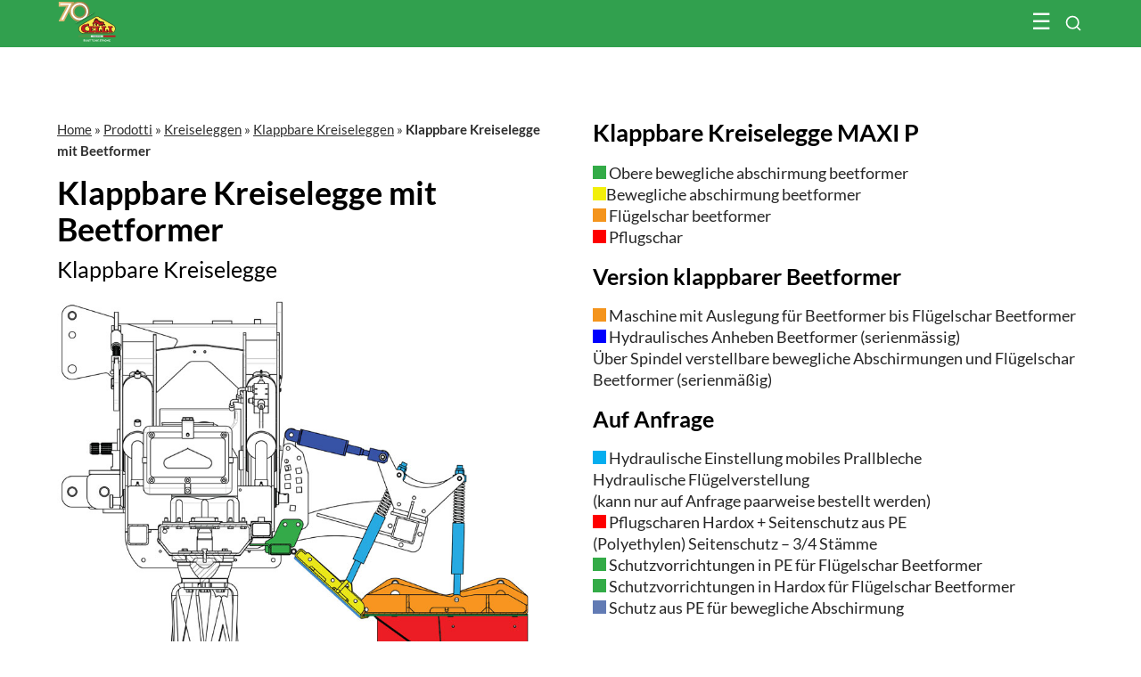

--- FILE ---
content_type: text/html; charset=UTF-8
request_url: https://www.celli.it/de/prodotto/kreiseleggen/klappbare-kreiseleggen/klappbare-kreiseleggen-version-mit-beetformer/
body_size: 38600
content:
<!DOCTYPE html><!--[if IE 7]><html class="ie ie7" lang="de-DE"><![endif]--><!--[if IE 8]><html class="ie ie8" lang="de-DE"><![endif]--><!--[if !(IE 7) | !(IE 8)  ]><!--><html lang="de-DE"><!--<![endif]--><head><meta charset="UTF-8" /><meta name="viewport" content="width=device-width, initial-scale=1.0"><title>Klappbare Kreiselegge: Version mit Beetformer Celli Spa</title><link rel="profile" href="https://gmpg.org/xfn/11" /><link rel="pingback" href="https://www.celli.it/xmlrpc.php" />    <link rel="icon" href="/favicon.ico" type="image/x-icon" />    <link rel="shortcut icon" href="/favicon.png" type="image/png" />	    <link href='https://www.celli.it/wp-content/themes/2021-abc-grid-wpml-celli/css/font-lato.css' rel='stylesheet' type='text/css'><meta name='robots' content='index, follow, max-image-preview:large, max-snippet:-1, max-video-preview:-1' />
	<style>img:is([sizes="auto" i], [sizes^="auto," i]) { contain-intrinsic-size: 3000px 1500px }</style>
	
	<!-- This site is optimized with the Yoast SEO plugin v26.3 - https://yoast.com/wordpress/plugins/seo/ -->
	<meta name="description" content="Klappbare Kreiselegge: Version mit Beetformer Celli Spa Maschine mit Beetformer-Veranlagung zum Flügel" />
	<link rel="canonical" href="https://www.celli.it/de/prodotto/kreiseleggen/klappbare-kreiseleggen/klappbare-kreiseleggen-version-mit-beetformer/" />
	<meta property="og:locale" content="de_DE" />
	<meta property="og:type" content="article" />
	<meta property="og:title" content="Klappbare Kreiselegge: Version mit Beetformer Celli Spa" />
	<meta property="og:description" content="Klappbare Kreiselegge: Version mit Beetformer Celli Spa Maschine mit Beetformer-Veranlagung zum Flügel" />
	<meta property="og:url" content="https://www.celli.it/de/prodotto/kreiseleggen/klappbare-kreiseleggen/klappbare-kreiseleggen-version-mit-beetformer/" />
	<meta property="og:site_name" content="Celli" />
	<meta property="article:modified_time" content="2023-08-31T13:01:29+00:00" />
	<meta property="og:image" content="https://www.celli.it/wp-content/uploads/2020/09/erpici-pieghevoli-con-baulatore.jpg" />
	<meta property="og:image:width" content="800" />
	<meta property="og:image:height" content="616" />
	<meta property="og:image:type" content="image/jpeg" />
	<meta name="twitter:card" content="summary_large_image" />
	<meta name="twitter:label1" content="Geschätzte Lesezeit" />
	<meta name="twitter:data1" content="4 Minuten" />
	<script type="application/ld+json" class="yoast-schema-graph">{"@context":"https://schema.org","@graph":[{"@type":"WebPage","@id":"https://www.celli.it/de/prodotto/kreiseleggen/klappbare-kreiseleggen/klappbare-kreiseleggen-version-mit-beetformer/","url":"https://www.celli.it/de/prodotto/kreiseleggen/klappbare-kreiseleggen/klappbare-kreiseleggen-version-mit-beetformer/","name":"Klappbare Kreiselegge: Version mit Beetformer Celli Spa","isPartOf":{"@id":"https://www.celli.it/de/#website"},"primaryImageOfPage":{"@id":"https://www.celli.it/de/prodotto/kreiseleggen/klappbare-kreiseleggen/klappbare-kreiseleggen-version-mit-beetformer/#primaryimage"},"image":{"@id":"https://www.celli.it/de/prodotto/kreiseleggen/klappbare-kreiseleggen/klappbare-kreiseleggen-version-mit-beetformer/#primaryimage"},"thumbnailUrl":"https://www.celli.it/wp-content/uploads/2020/09/erpici-pieghevoli-con-baulatore.jpg","datePublished":"2020-09-08T07:13:38+00:00","dateModified":"2023-08-31T13:01:29+00:00","description":"Klappbare Kreiselegge: Version mit Beetformer Celli Spa Maschine mit Beetformer-Veranlagung zum Flügel","breadcrumb":{"@id":"https://www.celli.it/de/prodotto/kreiseleggen/klappbare-kreiseleggen/klappbare-kreiseleggen-version-mit-beetformer/#breadcrumb"},"inLanguage":"de","potentialAction":[{"@type":"ReadAction","target":["https://www.celli.it/de/prodotto/kreiseleggen/klappbare-kreiseleggen/klappbare-kreiseleggen-version-mit-beetformer/"]}]},{"@type":"ImageObject","inLanguage":"de","@id":"https://www.celli.it/de/prodotto/kreiseleggen/klappbare-kreiseleggen/klappbare-kreiseleggen-version-mit-beetformer/#primaryimage","url":"https://www.celli.it/wp-content/uploads/2020/09/erpici-pieghevoli-con-baulatore.jpg","contentUrl":"https://www.celli.it/wp-content/uploads/2020/09/erpici-pieghevoli-con-baulatore.jpg","width":800,"height":616,"caption":"erpici pieghevoli con baulatore"},{"@type":"BreadcrumbList","@id":"https://www.celli.it/de/prodotto/kreiseleggen/klappbare-kreiseleggen/klappbare-kreiseleggen-version-mit-beetformer/#breadcrumb","itemListElement":[{"@type":"ListItem","position":1,"name":"Home","item":"https://www.celli.it/de/"},{"@type":"ListItem","position":2,"name":"Prodotti","item":"https://www.celli.it/de/prodotto/"},{"@type":"ListItem","position":3,"name":"Kreiseleggen","item":"https://www.celli.it/de/prodotto/kreiseleggen/"},{"@type":"ListItem","position":4,"name":"Klappbare Kreiseleggen","item":"https://www.celli.it/de/prodotto/erpici/klappbare-kreiseleggen/"},{"@type":"ListItem","position":5,"name":"Klappbare Kreiselegge mit Beetformer"}]},{"@type":"WebSite","@id":"https://www.celli.it/de/#website","url":"https://www.celli.it/de/","name":"Celli","description":"","potentialAction":[{"@type":"SearchAction","target":{"@type":"EntryPoint","urlTemplate":"https://www.celli.it/de/?s={search_term_string}"},"query-input":{"@type":"PropertyValueSpecification","valueRequired":true,"valueName":"search_term_string"}}],"inLanguage":"de"}]}</script>
	<!-- / Yoast SEO plugin. -->


<link rel='stylesheet' id='wp-block-library-css' href='https://www.celli.it/wp-includes/css/dist/block-library/style.min.css?ver=6.8.3' type='text/css' media='all' />
<style id='classic-theme-styles-inline-css' type='text/css'>
/*! This file is auto-generated */
.wp-block-button__link{color:#fff;background-color:#32373c;border-radius:9999px;box-shadow:none;text-decoration:none;padding:calc(.667em + 2px) calc(1.333em + 2px);font-size:1.125em}.wp-block-file__button{background:#32373c;color:#fff;text-decoration:none}
</style>
<style id='global-styles-inline-css' type='text/css'>
:root{--wp--preset--aspect-ratio--square: 1;--wp--preset--aspect-ratio--4-3: 4/3;--wp--preset--aspect-ratio--3-4: 3/4;--wp--preset--aspect-ratio--3-2: 3/2;--wp--preset--aspect-ratio--2-3: 2/3;--wp--preset--aspect-ratio--16-9: 16/9;--wp--preset--aspect-ratio--9-16: 9/16;--wp--preset--color--black: #000000;--wp--preset--color--cyan-bluish-gray: #abb8c3;--wp--preset--color--white: #ffffff;--wp--preset--color--pale-pink: #f78da7;--wp--preset--color--vivid-red: #cf2e2e;--wp--preset--color--luminous-vivid-orange: #ff6900;--wp--preset--color--luminous-vivid-amber: #fcb900;--wp--preset--color--light-green-cyan: #7bdcb5;--wp--preset--color--vivid-green-cyan: #00d084;--wp--preset--color--pale-cyan-blue: #8ed1fc;--wp--preset--color--vivid-cyan-blue: #0693e3;--wp--preset--color--vivid-purple: #9b51e0;--wp--preset--gradient--vivid-cyan-blue-to-vivid-purple: linear-gradient(135deg,rgba(6,147,227,1) 0%,rgb(155,81,224) 100%);--wp--preset--gradient--light-green-cyan-to-vivid-green-cyan: linear-gradient(135deg,rgb(122,220,180) 0%,rgb(0,208,130) 100%);--wp--preset--gradient--luminous-vivid-amber-to-luminous-vivid-orange: linear-gradient(135deg,rgba(252,185,0,1) 0%,rgba(255,105,0,1) 100%);--wp--preset--gradient--luminous-vivid-orange-to-vivid-red: linear-gradient(135deg,rgba(255,105,0,1) 0%,rgb(207,46,46) 100%);--wp--preset--gradient--very-light-gray-to-cyan-bluish-gray: linear-gradient(135deg,rgb(238,238,238) 0%,rgb(169,184,195) 100%);--wp--preset--gradient--cool-to-warm-spectrum: linear-gradient(135deg,rgb(74,234,220) 0%,rgb(151,120,209) 20%,rgb(207,42,186) 40%,rgb(238,44,130) 60%,rgb(251,105,98) 80%,rgb(254,248,76) 100%);--wp--preset--gradient--blush-light-purple: linear-gradient(135deg,rgb(255,206,236) 0%,rgb(152,150,240) 100%);--wp--preset--gradient--blush-bordeaux: linear-gradient(135deg,rgb(254,205,165) 0%,rgb(254,45,45) 50%,rgb(107,0,62) 100%);--wp--preset--gradient--luminous-dusk: linear-gradient(135deg,rgb(255,203,112) 0%,rgb(199,81,192) 50%,rgb(65,88,208) 100%);--wp--preset--gradient--pale-ocean: linear-gradient(135deg,rgb(255,245,203) 0%,rgb(182,227,212) 50%,rgb(51,167,181) 100%);--wp--preset--gradient--electric-grass: linear-gradient(135deg,rgb(202,248,128) 0%,rgb(113,206,126) 100%);--wp--preset--gradient--midnight: linear-gradient(135deg,rgb(2,3,129) 0%,rgb(40,116,252) 100%);--wp--preset--font-size--small: 13px;--wp--preset--font-size--medium: 20px;--wp--preset--font-size--large: 36px;--wp--preset--font-size--x-large: 42px;--wp--preset--spacing--20: 0.44rem;--wp--preset--spacing--30: 0.67rem;--wp--preset--spacing--40: 1rem;--wp--preset--spacing--50: 1.5rem;--wp--preset--spacing--60: 2.25rem;--wp--preset--spacing--70: 3.38rem;--wp--preset--spacing--80: 5.06rem;--wp--preset--shadow--natural: 6px 6px 9px rgba(0, 0, 0, 0.2);--wp--preset--shadow--deep: 12px 12px 50px rgba(0, 0, 0, 0.4);--wp--preset--shadow--sharp: 6px 6px 0px rgba(0, 0, 0, 0.2);--wp--preset--shadow--outlined: 6px 6px 0px -3px rgba(255, 255, 255, 1), 6px 6px rgba(0, 0, 0, 1);--wp--preset--shadow--crisp: 6px 6px 0px rgba(0, 0, 0, 1);}:where(.is-layout-flex){gap: 0.5em;}:where(.is-layout-grid){gap: 0.5em;}body .is-layout-flex{display: flex;}.is-layout-flex{flex-wrap: wrap;align-items: center;}.is-layout-flex > :is(*, div){margin: 0;}body .is-layout-grid{display: grid;}.is-layout-grid > :is(*, div){margin: 0;}:where(.wp-block-columns.is-layout-flex){gap: 2em;}:where(.wp-block-columns.is-layout-grid){gap: 2em;}:where(.wp-block-post-template.is-layout-flex){gap: 1.25em;}:where(.wp-block-post-template.is-layout-grid){gap: 1.25em;}.has-black-color{color: var(--wp--preset--color--black) !important;}.has-cyan-bluish-gray-color{color: var(--wp--preset--color--cyan-bluish-gray) !important;}.has-white-color{color: var(--wp--preset--color--white) !important;}.has-pale-pink-color{color: var(--wp--preset--color--pale-pink) !important;}.has-vivid-red-color{color: var(--wp--preset--color--vivid-red) !important;}.has-luminous-vivid-orange-color{color: var(--wp--preset--color--luminous-vivid-orange) !important;}.has-luminous-vivid-amber-color{color: var(--wp--preset--color--luminous-vivid-amber) !important;}.has-light-green-cyan-color{color: var(--wp--preset--color--light-green-cyan) !important;}.has-vivid-green-cyan-color{color: var(--wp--preset--color--vivid-green-cyan) !important;}.has-pale-cyan-blue-color{color: var(--wp--preset--color--pale-cyan-blue) !important;}.has-vivid-cyan-blue-color{color: var(--wp--preset--color--vivid-cyan-blue) !important;}.has-vivid-purple-color{color: var(--wp--preset--color--vivid-purple) !important;}.has-black-background-color{background-color: var(--wp--preset--color--black) !important;}.has-cyan-bluish-gray-background-color{background-color: var(--wp--preset--color--cyan-bluish-gray) !important;}.has-white-background-color{background-color: var(--wp--preset--color--white) !important;}.has-pale-pink-background-color{background-color: var(--wp--preset--color--pale-pink) !important;}.has-vivid-red-background-color{background-color: var(--wp--preset--color--vivid-red) !important;}.has-luminous-vivid-orange-background-color{background-color: var(--wp--preset--color--luminous-vivid-orange) !important;}.has-luminous-vivid-amber-background-color{background-color: var(--wp--preset--color--luminous-vivid-amber) !important;}.has-light-green-cyan-background-color{background-color: var(--wp--preset--color--light-green-cyan) !important;}.has-vivid-green-cyan-background-color{background-color: var(--wp--preset--color--vivid-green-cyan) !important;}.has-pale-cyan-blue-background-color{background-color: var(--wp--preset--color--pale-cyan-blue) !important;}.has-vivid-cyan-blue-background-color{background-color: var(--wp--preset--color--vivid-cyan-blue) !important;}.has-vivid-purple-background-color{background-color: var(--wp--preset--color--vivid-purple) !important;}.has-black-border-color{border-color: var(--wp--preset--color--black) !important;}.has-cyan-bluish-gray-border-color{border-color: var(--wp--preset--color--cyan-bluish-gray) !important;}.has-white-border-color{border-color: var(--wp--preset--color--white) !important;}.has-pale-pink-border-color{border-color: var(--wp--preset--color--pale-pink) !important;}.has-vivid-red-border-color{border-color: var(--wp--preset--color--vivid-red) !important;}.has-luminous-vivid-orange-border-color{border-color: var(--wp--preset--color--luminous-vivid-orange) !important;}.has-luminous-vivid-amber-border-color{border-color: var(--wp--preset--color--luminous-vivid-amber) !important;}.has-light-green-cyan-border-color{border-color: var(--wp--preset--color--light-green-cyan) !important;}.has-vivid-green-cyan-border-color{border-color: var(--wp--preset--color--vivid-green-cyan) !important;}.has-pale-cyan-blue-border-color{border-color: var(--wp--preset--color--pale-cyan-blue) !important;}.has-vivid-cyan-blue-border-color{border-color: var(--wp--preset--color--vivid-cyan-blue) !important;}.has-vivid-purple-border-color{border-color: var(--wp--preset--color--vivid-purple) !important;}.has-vivid-cyan-blue-to-vivid-purple-gradient-background{background: var(--wp--preset--gradient--vivid-cyan-blue-to-vivid-purple) !important;}.has-light-green-cyan-to-vivid-green-cyan-gradient-background{background: var(--wp--preset--gradient--light-green-cyan-to-vivid-green-cyan) !important;}.has-luminous-vivid-amber-to-luminous-vivid-orange-gradient-background{background: var(--wp--preset--gradient--luminous-vivid-amber-to-luminous-vivid-orange) !important;}.has-luminous-vivid-orange-to-vivid-red-gradient-background{background: var(--wp--preset--gradient--luminous-vivid-orange-to-vivid-red) !important;}.has-very-light-gray-to-cyan-bluish-gray-gradient-background{background: var(--wp--preset--gradient--very-light-gray-to-cyan-bluish-gray) !important;}.has-cool-to-warm-spectrum-gradient-background{background: var(--wp--preset--gradient--cool-to-warm-spectrum) !important;}.has-blush-light-purple-gradient-background{background: var(--wp--preset--gradient--blush-light-purple) !important;}.has-blush-bordeaux-gradient-background{background: var(--wp--preset--gradient--blush-bordeaux) !important;}.has-luminous-dusk-gradient-background{background: var(--wp--preset--gradient--luminous-dusk) !important;}.has-pale-ocean-gradient-background{background: var(--wp--preset--gradient--pale-ocean) !important;}.has-electric-grass-gradient-background{background: var(--wp--preset--gradient--electric-grass) !important;}.has-midnight-gradient-background{background: var(--wp--preset--gradient--midnight) !important;}.has-small-font-size{font-size: var(--wp--preset--font-size--small) !important;}.has-medium-font-size{font-size: var(--wp--preset--font-size--medium) !important;}.has-large-font-size{font-size: var(--wp--preset--font-size--large) !important;}.has-x-large-font-size{font-size: var(--wp--preset--font-size--x-large) !important;}
:where(.wp-block-post-template.is-layout-flex){gap: 1.25em;}:where(.wp-block-post-template.is-layout-grid){gap: 1.25em;}
:where(.wp-block-columns.is-layout-flex){gap: 2em;}:where(.wp-block-columns.is-layout-grid){gap: 2em;}
:root :where(.wp-block-pullquote){font-size: 1.5em;line-height: 1.6;}
</style>
<link rel='stylesheet' id='accua-forms-api-base-css' href='https://www.celli.it/wp-content/plugins/contact-forms/accua-form-api.css?ver=53' type='text/css' media='all' />
<link rel='stylesheet' id='theme-my-login-css' href='https://www.celli.it/wp-content/plugins/theme-my-login/assets/styles/theme-my-login.min.css?ver=7.1.14' type='text/css' media='all' />
<link rel='stylesheet' id='wpml-legacy-dropdown-0-css' href='https://www.celli.it/wp-content/plugins/sitepress-multilingual-cms/templates/language-switchers/legacy-dropdown/style.min.css?ver=1' type='text/css' media='all' />
<style id='wpml-legacy-dropdown-0-inline-css' type='text/css'>
.wpml-ls-statics-shortcode_actions, .wpml-ls-statics-shortcode_actions .wpml-ls-sub-menu, .wpml-ls-statics-shortcode_actions a {border-color:#cdcdcd;}.wpml-ls-statics-shortcode_actions a, .wpml-ls-statics-shortcode_actions .wpml-ls-sub-menu a, .wpml-ls-statics-shortcode_actions .wpml-ls-sub-menu a:link, .wpml-ls-statics-shortcode_actions li:not(.wpml-ls-current-language) .wpml-ls-link, .wpml-ls-statics-shortcode_actions li:not(.wpml-ls-current-language) .wpml-ls-link:link {color:#444444;background-color:#ffffff;}.wpml-ls-statics-shortcode_actions .wpml-ls-sub-menu a:hover,.wpml-ls-statics-shortcode_actions .wpml-ls-sub-menu a:focus, .wpml-ls-statics-shortcode_actions .wpml-ls-sub-menu a:link:hover, .wpml-ls-statics-shortcode_actions .wpml-ls-sub-menu a:link:focus {color:#000000;background-color:#eeeeee;}.wpml-ls-statics-shortcode_actions .wpml-ls-current-language > a {color:#444444;background-color:#ffffff;}.wpml-ls-statics-shortcode_actions .wpml-ls-current-language:hover>a, .wpml-ls-statics-shortcode_actions .wpml-ls-current-language>a:focus {color:#000000;background-color:#eeeeee;}
</style>
<link rel='stylesheet' id='fancybox-css' href='https://www.celli.it/wp-content/plugins/easy-fancybox/fancybox/1.5.4/jquery.fancybox.min.css?ver=6.8.3' type='text/css' media='screen' />
<script type="text/javascript" src="https://www.celli.it/wp-includes/js/jquery/jquery.min.js?ver=3.7.1" id="jquery-core-js"></script>
<script type="text/javascript" src="https://www.celli.it/wp-includes/js/jquery/jquery-migrate.min.js?ver=3.4.1" id="jquery-migrate-js"></script>
<script type="text/javascript" src="https://www.celli.it/wp-content/plugins/sitepress-multilingual-cms/templates/language-switchers/legacy-dropdown/script.min.js?ver=1" id="wpml-legacy-dropdown-0-js"></script>
<meta name="generator" content="WPML ver:4.8.4 stt:1,4,3,27,42,2;" />
<style type="text/css">.pea_cook_wrapper {
    z-index: 1000000 !important;
}</style><!-- Matomo -->
<script>
  var _paq = window._paq = window._paq || [];
  /* tracker methods like "setCustomDimension" should be called before "trackPageView" */
  _paq.push(['trackPageView']);
_paq.push(['trackVisibleContentImpressions']);
  _paq.push(['enableLinkTracking']);
  (function() {
    var u="https://analytics.cimatti.it/";
    _paq.push(['setTrackerUrl', u+'matomo.php']);
    _paq.push(['setSiteId', '22']);
    var d=document, g=d.createElement('script'), s=d.getElementsByTagName('script')[0];
    g.async=true; g.src=u+'matomo.js'; s.parentNode.insertBefore(g,s);
  })();
</script>
<!-- End Matomo Code -->
<link rel='stylesheet' href='https://www.celli.it/wp-content/themes/2021-abc-grid-wpml-celli/css/animate.min.css?ver=1667401048' type='text/css' /><link rel='stylesheet' href='https://www.celli.it/wp-content/themes/2021-abc-grid-wpml-celli/css/slick.css?ver=1667401048' type='text/css' /><link rel='stylesheet' href='https://www.celli.it/wp-content/themes/2021-abc-grid-wpml-celli/css/style.php?ver=1698238578' type='text/css' /><link rel='stylesheet' href='https://www.celli.it/wp-content/themes/2021-abc-grid-wpml-celli/css/grid.css?ver=1712232894' type='text/css' /><link rel='stylesheet' href='https://www.celli.it/wp-content/themes/2021-abc-grid-wpml-celli/css/customize.css?ver=1752223463' type='text/css' /><link rel='stylesheet' href='https://www.celli.it/wp-content/themes/2021-abc-grid-wpml-celli/css/menu-smartphone.css?ver=1667401048' type='text/css' /><link rel='stylesheet' href='https://www.celli.it/wp-content/themes/2021-abc-grid-wpml-celli/css/search.css?ver=1667401048' type='text/css' /><meta name="SKYPE_TOOLBAR" content="SKYPE_TOOLBAR_PARSER_COMPATIBLE" /></head>   <body><header   >          <script>

function openNav() {

  document.getElementById("grid-item-menu").style.marginLeft = "0%";

  document.getElementById("grid-item-menu").style.width = "100%";

  document.getElementById("grid-item-menu").style.transition = "0.5s";

}



function closeNav() {

  document.getElementById("grid-item-menu").style.marginLeft = "-100%";

  document.getElementById("grid-item-menu").style.width = "100%";

  document.getElementById("grid-item-menu").style.transition = "0.5s";

}

</script>



<div id="myOverlay" class="overlay">
	<div class="grid-container" id="ricerca-box">
		<span class="closebtn_search" onclick="closeSearch()" title="Close Overlay"><img src="https://www.celli.it/wp-content/themes/2021-abc-grid-wpml-celli/i/x-icon.svg?v=1" alt="close" width="20" height="20"></span>
		<div class="overlay-content">
			<img src="https://www.celli.it/wp-content/themes/2021-abc-grid-wpml-celli/i/logo_celli.svg" alt="Celli" width="220" style="padding-bottom: 65px;">
			<form action="https://www.celli.it/de/">
				<input type="text" name="s" class="s" value="" id="search-input" placeholder="Suche auf der Webseite" />
				<button type="submit" class="btn-abc-bordo button-hover">Suchen</button>
			</form>
			<!--<div class="aiuto-ricerca">
				<p></p>
				<div>
					<						<a class="ricerca_popolare" href=">?s=bio">Bio</a>
						<a class="ricerca_popolare" href="?s=fresa">Fresa</a>
						<a class="ricerca_popolare" href="?s=trincia">Trincia</a>
						<a class="ricerca_popolare" href="?s=ricambi">Ricambi</a>
						<a class="ricerca_popolare" href="?s=ecostar">Ecostar</a>
						<a class="ricerca_popolare" href=">?s=zappe">Zappe</a>
					
					
				</div>
			</div>-->
		</div>
	</div>
</div>

<div id="header" class="position-relative header-green">
	<div id="fascia-abs-header "></div>

	<div class="grid-container grid-container-logo">

		<div id="grid-item-logo-left">

			<div class="">

				<a href="https://www.celli.it/de/" title="Celli" id="logo-header">
					                        <img src="https://www.celli.it/wp-content/themes/2021-abc-grid-wpml-celli/i/logo 70 - CELLI-payoff-bianco.svg" alt="Celli spa" width="130"/>
<!--                        <img src="--><!--/i/logo-celli-1955.svg" alt="Celli" width="160"/>-->
					
				</a>

			</div>

		</div>



        <div id="mobile-menu-search">

            <button class="openBtn" onclick="openSearch()"><img src="https://www.celli.it/wp-content/themes/2021-abc-grid-wpml-celli/i/search-icon.svg" alt="Suchen"></button>
            <span id="menu_mobile_open" onclick="openNav()">&#9776;</span>
        </div>
		<div id="grid-item-menu">

                <a href="javascript:void(0)" class="closebtn" onclick="closeNav()">&times;</a>


			<div id="area-menu-scroll" class="grid-item">
								<div class="grid-item grid-item-menu-22" id="grid-item-menu-22">
																<ul id="menu-attrezzi_con_figlii" class="menu">
									<li class="menu-item-has-children f-menu-item"><a href="#" title="">Firma</a>
										<ul id="submenu-azienda" class="sub-menu">
											<div class="b-r-1">
																								<li class="abc-menu-item"><strong>Corporate Video</strong></li>
												<li class="abc-menu-item">
													<div style="padding-right: 35px;">
														<a href="https://www.celli.it/de/video/celli/" class="thumb_video">
															<span class="play-icon"></span><img width="405" height="228" src="https://www.celli.it/wp-content/uploads/2018/11/Celli-Un-nome-una-storia-infinite-soluzioni.-405x228.jpg" class="attachment-405x228 size-405x228 wp-post-image" alt="" decoding="async" fetchpriority="high" srcset="https://www.celli.it/wp-content/uploads/2018/11/Celli-Un-nome-una-storia-infinite-soluzioni.-405x228.jpg 405w, https://www.celli.it/wp-content/uploads/2018/11/Celli-Un-nome-una-storia-infinite-soluzioni.-300x169.jpg 300w, https://www.celli.it/wp-content/uploads/2018/11/Celli-Un-nome-una-storia-infinite-soluzioni.-768x432.jpg 768w, https://www.celli.it/wp-content/uploads/2018/11/Celli-Un-nome-una-storia-infinite-soluzioni.-830x467.jpg 830w, https://www.celli.it/wp-content/uploads/2018/11/Celli-Un-nome-una-storia-infinite-soluzioni.-1536x864.jpg 1536w, https://www.celli.it/wp-content/uploads/2018/11/Celli-Un-nome-una-storia-infinite-soluzioni.-660x371.jpg 660w, https://www.celli.it/wp-content/uploads/2018/11/Celli-Un-nome-una-storia-infinite-soluzioni.-150x84.jpg 150w, https://www.celli.it/wp-content/uploads/2018/11/Celli-Un-nome-una-storia-infinite-soluzioni.-107x60.jpg 107w, https://www.celli.it/wp-content/uploads/2018/11/Celli-Un-nome-una-storia-infinite-soluzioni..jpg 1920w" sizes="(max-width: 405px) 100vw, 405px" />														</a>
													</div>
												</li>
											</div>
											<div class="b-r-1">
																								<li class="abc-menu-item"><strong>Agricoltura 4.0</strong></li>
												<li class="abc-menu-item">
													<div style="padding-right: 35px;">
														<a href="https://www.celli.it/de/video/agricoltura-4-0/" title="Agricoltura 4.0" class="thumb_video">
															<span class="play-icon"></span><img width="405" height="228" src="https://www.celli.it/wp-content/uploads/2022/08/Agricoltura-4.0-405x228.jpg" class="attachment-405x228 size-405x228 wp-post-image" alt="" decoding="async" srcset="https://www.celli.it/wp-content/uploads/2022/08/Agricoltura-4.0-405x228.jpg 405w, https://www.celli.it/wp-content/uploads/2022/08/Agricoltura-4.0-300x169.jpg 300w, https://www.celli.it/wp-content/uploads/2022/08/Agricoltura-4.0-768x432.jpg 768w, https://www.celli.it/wp-content/uploads/2022/08/Agricoltura-4.0-830x467.jpg 830w, https://www.celli.it/wp-content/uploads/2022/08/Agricoltura-4.0-1536x864.jpg 1536w, https://www.celli.it/wp-content/uploads/2022/08/Agricoltura-4.0-660x371.jpg 660w, https://www.celli.it/wp-content/uploads/2022/08/Agricoltura-4.0-150x84.jpg 150w, https://www.celli.it/wp-content/uploads/2022/08/Agricoltura-4.0-107x60.jpg 107w, https://www.celli.it/wp-content/uploads/2022/08/Agricoltura-4.0.jpg 1920w" sizes="(max-width: 405px) 100vw, 405px" />														</a>
													</div>
												</li>
											</div>

											<div class="b-r-1 b-r-1-link">
												<li class="abc-menu-item"><strong><a href="https://www.celli.it/de/firma/" title="Firma">Firma</a></strong></li><!-- azienda -->
												<!--<li class="abc-menu-item"><a href="" title="Passion for quality">Passion for quality</a></li>--><!-- Passion for quality -->
												<li class="abc-menu-item"><a href="https://www.celli.it/de/firma/wer-sind-wir/" title="Wer sind wir">Wer sind wir</a></li><!-- chi siamo -->
												<li class="abc-menu-item"><a href="https://www.celli.it/de/firma/wo-sind-wir/" title="Wo sind wir">Wo sind wir</a></li><!-- dove siamo -->
												<li class="abc-menu-item"><a href="https://www.celli.it/de/firma/referenzen/" title="Referenzen">Referenzen</a></li><!-- referenze -->
												<!--<li class="abc-menu-item"><a href="" title="FAQ">FAQ</a></li>--><!-- faq -->
											</div>
											<div class="b-r-1-link">
												<li class="abc-menu-item"><strong>Informationen</strong></li>
												<li class="abc-menu-item"><a href="https://www.celli.it/de/home/datenschutz-und-cookie-politik/" title="Datenschutz- und Cookie-Politik">Datenschutz- und Cookie-Politik</a></li><!-- privacy -->
												<li class="abc-menu-item"><a href="https://www.celli.it/de/home/datenschutz-und-cookie-politik/" title="Datenschutz- und Cookie-Politik">Cookie-Einstellungen</a></li><!-- impostazioni cookie -->
												<!--<li class="abc-menu-item"><a href="" title="Condizioni generali di vendita"></a></li>--><!-- condizioni generali di vendita -->
												<!--<li class="abc-menu-item"><a href="" title="Note legali"></a></li>--><!-- note legali -->
												<!--<li class="abc-menu-item"><a href="" title="Diritto di recesso"></a></li>--><!-- diritto di recesso -->
											</div>
										</ul>
									</li>
									<li class="menu-item-has-children f-menu-item"><a href="#" title="">Produkte</a>
									<ul id="submenu-prodotti" class="sub-menu">                                        <li id='menu-item-cerca-per-categoria'  class="menu-item abc-menu-item first-level-item">
                                        <a href="#" title="Produktsuche" id="cerca-prodotti-ancora">
                                            <span class='span-menu menu-evidenziato'>Suche nach Terrain und Typ</span>
                                        </a>
                                        <div class='contenitore-livello contenitore-livello-1' style='display: block;'>
                                                <strong>Suche nach Anbauart</strong>
                                                <div id='grid-container-tipo-terreno'>
                                                    <div class="grid-item vedi-tutti ">
                                                        <a class="height_130" href="https://www.celli.it/de/produkte/">Alle</a>

                                                    </div>
                                                <div class="grid-item">
	                                                                                                    <a href="https://www.celli.it/de/lavorazione-terreno/vineyard/"><img src="https://www.celli.it/wp-content/themes/2021-abc-grid-wpml-celli/i/vigneto.jpg" /></a>
                                                                            <p>Weinberg</p>
                                                    </div>
                                                    <div class="grid-item">
	                                                                                                            <a href="https://www.celli.it/de/lavorazione-terreno/obstgarten-olivenhain/"><img src="https://www.celli.it/wp-content/themes/2021-abc-grid-wpml-celli/i/frutteti.jpg" /></a>
                                                        <p>Obstgarten und Olivenhain</p>
                                                    </div>
                                                    <div class="grid-item">
	                                                                                                            <a href="https://www.celli.it/de/lavorazione-terreno/offenes-feld/"><img src="https://www.celli.it/wp-content/themes/2021-abc-grid-wpml-celli/i/campo-aperto.jpg" /></a>
                                                        <p>Freiland</p>
                                                    </div>
                                                    <div class="grid-item">
	                                                                                                            <a href="https://www.celli.it/de/lavorazione-terreno/reisfeld/"><img src="https://www.celli.it/wp-content/themes/2021-abc-grid-wpml-celli/i/risaie.jpg" /></a>
                                                        <p>Reisfelder</p>
                                                    </div>
                                                    <div class="grid-item">
	                                                                                                            <a href="https://www.celli.it/de/lavorazione-terreno/gartenbau/"><img src="https://www.celli.it/wp-content/themes/2021-abc-grid-wpml-celli/i/orticultura.jpg" /></a>
                                                        <p>Gartenbau</p>
                                                    </div>


                                                </div>
	                                            <div id="pre-form-ricerca-menu">
		                                            <strong>Suche nach Typ</strong>
	                                                

		
<form method="get" id="tipoLavorazione" action="https://www.celli.it/de/produkte/" >
	<select name="product_type" class="float_left select_1 field_work">
		<option selected="true" disabled="disabled">Art der Bearbeitung</option>
		<option value="Burying abundant crop residue">Einebnung von Überresten</option><option value="Working with small tractors">Arbeiten mit niedriger Schlepperleistung</option><option value="Working with large tractors">Arbeiten mit hoher Schlepperleistung</option><option value="Working in rocky soil">Bearbeitung auf steinhaltigem Boden</option><option value="Eliminating soil compacting">Beseitigung der Bodenverdichtung</option><option value="Cultivating heavy and sticky soil">Bearbeitung schwerer und klebriger Böden</option><option value="Working with tractors above 190 HP">Arbeiten mit Schlepperleistungen über 190 PS</option><option value="Working soil in depth">Bearbeitung des Bodens in die Tiefe</option><option value="Breaking up the hardest soil">Zerkleinerung des harten Bodens</option><option value="Getting the right degree of soil finishing according to specific needs">Vielseitiger Verfeinerungsgrad des Bodens</option><option value="Preparing seedbeds">Vorbereitung des Saatbettes</option><option value="Carrying equipment on the roads without risks">Risikofreier Straßentransport</option><option value="Cultivating around trees in vineyards and orchards">Entlang Weinbergen und Obstgärten in Reihen</option><option value="Working with medium sized tractors">Arbeiten mit mittlerer Schlepperleistung</option><option value="Mulching grass and shoots">Gras und Schnittreste</option><option value="Tillling soil in orchards and vineyards">Bodenbearbeitung im Obstgarten und Weinberg</option><option value="Mulching shoots and cutting wood">Schnittreste und Holz</option><option value="Mulching stalks and plant residue">Stöcke und Überreste</option><option value="Preparing large fields quickly">Abdeckung großer Flächen bei geringem Zeitaufwand</option><option value="Cutting grass">Gras schneiden</option><option value="Cutting grass on slopes">Schneiden von Gras am Hang</option><option value="Working in greenhouse">Bearbeitung im Gewächshaus</option>				

		</select>

	<input type="submit" class="btn-primary btn-primary-ricerca-menu more_orange float_left" value="Suche" />
</form>
				
			                                            </div>
                                                                                        </div>

                                            </li>
                                    											<li id="menu-item-4786>" class="menu-item abc-menu-item first-level-item">
												<!-- voce primo livello -->
                                                                                                												<a href="#mulchgerate" title="Mulchgeräte">
																										<span class='span-menu'>Mulchgeräte</span>
												</a>
												<div class='contenitore-livello  contenitore-livello-1'><ul class='elenco-figli-1 sub-menu'><li class='contenitore-prodotto contenitore-prodotto-2 vedi-tutti'><a href='https://www.celli.it/de/prodotto/mulchgerate/'>Alle ansehen</a></li><div class="contenitore-prodotto contenitore-prodotto-2" data-anim="animate__pulse"><div id="menu_dettaglio_4930" class="dettaglio-singolo-prodotto-menu position-relative"><img  class="menu_img_prodotto" src="https://www.celli.it/wp-content/uploads/2008/11/mulcher-sirio-s-frontale-150x82.jpg" alt="SIRIO/S"/><p class="menu_titolo_prodotto">SIRIO/S</p><p class="menu_hp_prodotto">HP: 30-50</p><a class="link-over-div-single-box" href="https://www.celli.it/de/prodotto/mulchgerate/sirio-s/" title="SIRIO/S"></a></div></div></li><div class="contenitore-prodotto contenitore-prodotto-2" data-anim="animate__pulse"><div id="menu_dettaglio_4933" class="dettaglio-singolo-prodotto-menu position-relative"><img  class="menu_img_prodotto" src="https://www.celli.it/wp-content/uploads/2008/11/mulcher-vega-f-front-150x82.jpg" alt="VEGA/F"/><p class="menu_titolo_prodotto">VEGA/F</p><p class="menu_hp_prodotto">HP: 40-70</p><a class="link-over-div-single-box" href="https://www.celli.it/de/prodotto/mulchgerate/vega-f/" title="VEGA/F"></a></div></div></li><div class="contenitore-prodotto contenitore-prodotto-2" data-anim="animate__pulse"><div id="menu_dettaglio_4936" class="dettaglio-singolo-prodotto-menu position-relative"><img  class="menu_img_prodotto" src="https://www.celli.it/wp-content/uploads/2008/11/mulcher-vega-s-front-150x82.jpg" alt="VEGA/S"/><p class="menu_titolo_prodotto">VEGA/S</p><p class="menu_hp_prodotto">HP: 40-70</p><a class="link-over-div-single-box" href="https://www.celli.it/de/prodotto/mulchgerate/vega-s/" title="VEGA/S"></a></div></div></li><div class="contenitore-prodotto contenitore-prodotto-2" data-anim="animate__pulse"><div id="menu_dettaglio_4939" class="dettaglio-singolo-prodotto-menu position-relative"><img  class="menu_img_prodotto" src="https://www.celli.it/wp-content/uploads/2008/11/mulcher-mizar-f-front-150x82.jpg" alt="MIZAR/F"/><p class="menu_titolo_prodotto">MIZAR/F</p><p class="menu_hp_prodotto">HP: 50-90</p><a class="link-over-div-single-box" href="https://www.celli.it/de/prodotto/mulchgerate/mizar-f/" title="MIZAR/F"></a></div></div></li><div class="contenitore-prodotto contenitore-prodotto-2" data-anim="animate__pulse"><div id="menu_dettaglio_4942" class="dettaglio-singolo-prodotto-menu position-relative"><img  class="menu_img_prodotto" src="https://www.celli.it/wp-content/uploads/2008/11/mulcher-mizar-s-front-150x82.jpg" alt="MIZAR/S"/><p class="menu_titolo_prodotto">MIZAR/S</p><p class="menu_hp_prodotto">HP: 40-90</p><a class="link-over-div-single-box" href="https://www.celli.it/de/prodotto/mulchgerate/mizar-s/" title="MIZAR/S"></a></div></div></li><div class="contenitore-prodotto contenitore-prodotto-2" data-anim="animate__pulse"><div id="menu_dettaglio_5128" class="dettaglio-singolo-prodotto-menu position-relative"><img  class="menu_img_prodotto" src="https://www.celli.it/wp-content/uploads/2011/03/mulcher-vega-sr-front-150x82.jpg" alt="VEGA/SR"/><p class="menu_titolo_prodotto">VEGA/SR</p><p class="menu_hp_prodotto">HP: 40-70</p><a class="link-over-div-single-box" href="https://www.celli.it/de/prodotto/mulchgerate/vega-sr/" title="VEGA/SR"></a></div></div></li><div class="contenitore-prodotto contenitore-prodotto-2" data-anim="animate__pulse"><div id="menu_dettaglio_5175" class="dettaglio-singolo-prodotto-menu position-relative"><img  class="menu_img_prodotto" src="https://www.celli.it/wp-content/uploads/2014/01/mulcher-mizar-sr-150x82.jpg" alt="MIZAR/SR"/><p class="menu_titolo_prodotto">MIZAR/SR</p><p class="menu_hp_prodotto">HP: 45-90</p><a class="link-over-div-single-box" href="https://www.celli.it/de/prodotto/mulchgerate/mizar-sr/" title="MIZAR/SR"></a></div></div></li><div class="contenitore-prodotto contenitore-prodotto-2" data-anim="animate__pulse"><div id="menu_dettaglio_4948" class="dettaglio-singolo-prodotto-menu position-relative"><img  class="menu_img_prodotto" src="https://www.celli.it/wp-content/uploads/2008/11/mulcher-gemini-150x82.jpg" alt="GEMINI"/><p class="menu_titolo_prodotto">GEMINI</p><p class="menu_hp_prodotto">HP: 60-100</p><a class="link-over-div-single-box" href="https://www.celli.it/de/prodotto/mulchgerate/gemini/" title="GEMINI"></a></div></div></li><div class="contenitore-prodotto contenitore-prodotto-2" data-anim="animate__pulse"><div id="menu_dettaglio_14752" class="dettaglio-singolo-prodotto-menu position-relative"><img  class="menu_img_prodotto" src="https://www.celli.it/wp-content/uploads/2020/07/mulcher-gemini-p-front-150x82.jpg" alt="GEMINI/P"/><p class="menu_titolo_prodotto">GEMINI/P</p><p class="menu_hp_prodotto">HP: 140-220</p><a class="link-over-div-single-box" href="https://www.celli.it/de/prodotto/mulchgerate/gemini-p/" title="GEMINI/P"></a></div></div></li><div class="contenitore-prodotto contenitore-prodotto-2" data-anim="animate__pulse"><div id="menu_dettaglio_14776" class="dettaglio-singolo-prodotto-menu position-relative"><img  class="menu_img_prodotto" src="https://www.celli.it/wp-content/uploads/2020/07/mulcher-new-taurus-s-bandelle-150x82.jpg" alt="NEW TAURUS/S"/><p class="menu_titolo_prodotto">NEW TAURUS/S</p><p class="menu_hp_prodotto">HP: 70-180</p><a class="link-over-div-single-box" href="https://www.celli.it/de/prodotto/mulchgerate/new-taurus-s/" title="NEW TAURUS/S"></a></div></div></li><div class="contenitore-prodotto contenitore-prodotto-2" data-anim="animate__pulse"><div id="menu_dettaglio_14800" class="dettaglio-singolo-prodotto-menu position-relative"><img  class="menu_img_prodotto" src="https://www.celli.it/wp-content/uploads/2020/07/mulcher-new-taurus-sr-front-150x82.jpg" alt="NEW TAURUS/SR"/><p class="menu_titolo_prodotto">NEW TAURUS/SR</p><p class="menu_hp_prodotto">HP: 70-180</p><a class="link-over-div-single-box" href="https://www.celli.it/de/prodotto/mulchgerate/new-taurus-sr/" title="NEW TAURUS/SR"></a></div></div></li><div class="contenitore-prodotto contenitore-prodotto-2" data-anim="animate__pulse"><div id="menu_dettaglio_5881" class="dettaglio-singolo-prodotto-menu position-relative"><img  class="menu_img_prodotto" src="https://www.celli.it/wp-content/uploads/2016/10/mulcher-orion-front-150x82.jpg" alt="ORION/F"/><p class="menu_titolo_prodotto">ORION/F</p><p class="menu_hp_prodotto">HP: 50-100</p><a class="link-over-div-single-box" href="https://www.celli.it/de/prodotto/mulchgerate/orion-f/" title="ORION/F"></a></div></div></li><div class="contenitore-prodotto contenitore-prodotto-2" data-anim="animate__pulse"><div id="menu_dettaglio_5131" class="dettaglio-singolo-prodotto-menu position-relative"><img  class="menu_img_prodotto" src="https://www.celli.it/wp-content/uploads/2011/03/mulcher-scorpio-f-front--150x82.jpg" alt="SCORPIO/F"/><p class="menu_titolo_prodotto">SCORPIO/F</p><p class="menu_hp_prodotto">HP: 60-100</p><a class="link-over-div-single-box" href="https://www.celli.it/de/prodotto/mulchgerate/scorpio-f/" title="SCORPIO/F"></a></div></div></li><div class="contenitore-prodotto contenitore-prodotto-2" data-anim="animate__pulse"><div id="menu_dettaglio_24362" class="dettaglio-singolo-prodotto-menu position-relative"><img  class="menu_img_prodotto" src="https://www.celli.it/wp-content/uploads/2011/03/mulcher-scorpio-f-front--150x82.jpg" alt="SUPER SCORPIO/F"/><p class="menu_titolo_prodotto">SUPER SCORPIO/F</p><p class="menu_hp_prodotto">HP: 110-140</p><a class="link-over-div-single-box" href="https://www.celli.it/de/prodotto/mulchgerate/super-scorpio-f/" title="SUPER SCORPIO/F"></a></div></div></li><div class="contenitore-prodotto contenitore-prodotto-2" data-anim="animate__pulse"><div id="menu_dettaglio_23135" class="dettaglio-singolo-prodotto-menu position-relative"><img  class="menu_img_prodotto" src="https://www.celli.it/wp-content/uploads/2023/05/Scorpio-S-150x82.jpg" alt="SCORPIO/S"/><p class="menu_titolo_prodotto">SCORPIO/S</p><p class="menu_hp_prodotto">HP: 60-120</p><a class="link-over-div-single-box" href="https://www.celli.it/de/prodotto/mulchgerate/scorpio-s/" title="SCORPIO/S"></a></div></div></li><div class="contenitore-prodotto contenitore-prodotto-2" data-anim="animate__pulse"><div id="menu_dettaglio_24396" class="dettaglio-singolo-prodotto-menu position-relative"><img  class="menu_img_prodotto" src="https://www.celli.it/wp-content/uploads/2012/12/mulcher-scorpio-p-front-150x82.jpg" alt="SUPER SCORPIO/P"/><p class="menu_titolo_prodotto">SUPER SCORPIO/P</p><p class="menu_hp_prodotto">HP: 160-220</p><a class="link-over-div-single-box" href="https://www.celli.it/de/prodotto/mulchgerate/super-scorpio-p/" title="SUPER SCORPIO/P"></a></div></div></li><div class="contenitore-prodotto contenitore-prodotto-2" data-anim="animate__pulse"><div id="menu_dettaglio_5145" class="dettaglio-singolo-prodotto-menu position-relative"><img  class="menu_img_prodotto" src="https://www.celli.it/wp-content/uploads/2012/12/mulcher-scorpio-p-front-150x82.jpg" alt="SCORPIO/P"/><p class="menu_titolo_prodotto">SCORPIO/P</p><p class="menu_hp_prodotto">HP: 100-180</p><a class="link-over-div-single-box" href="https://www.celli.it/de/prodotto/mulchgerate/scorpio-p/" title="SCORPIO/P"></a></div></div></li><div class="contenitore-prodotto contenitore-prodotto-2" data-anim="animate__pulse"><div id="menu_dettaglio_5178" class="dettaglio-singolo-prodotto-menu position-relative"><img  class="menu_img_prodotto" src="https://www.celli.it/wp-content/uploads/2014/01/mulcher-virgo-front-150x82.jpg" alt="VIRGO"/><p class="menu_titolo_prodotto">VIRGO</p><p class="menu_hp_prodotto">HP: 40-70</p><a class="link-over-div-single-box" href="https://www.celli.it/de/prodotto/mulchgerate/virgo/" title="VIRGO"></a></div></div></li><div class="contenitore-prodotto contenitore-prodotto-2" data-anim="animate__pulse"><div id="menu_dettaglio_5181" class="dettaglio-singolo-prodotto-menu position-relative"><img  class="menu_img_prodotto" src="https://www.celli.it/wp-content/uploads/2014/01/mulcher-virgo-se-front-150x82.jpg" alt="VIRGO SE"/><p class="menu_titolo_prodotto">VIRGO SE</p><p class="menu_hp_prodotto">HP: 40-70</p><a class="link-over-div-single-box" href="https://www.celli.it/de/prodotto/mulchgerate/virgo-se/" title="VIRGO SE"></a></div></div></li><div class="contenitore-prodotto contenitore-prodotto-2" data-anim="animate__pulse"><div id="menu_dettaglio_5137" class="dettaglio-singolo-prodotto-menu position-relative"><img  class="menu_img_prodotto" src="https://www.celli.it/wp-content/uploads/2011/03/mulcher-pegasus-150x82.jpg" alt="PEGASUS"/><p class="menu_titolo_prodotto">PEGASUS</p><p class="menu_hp_prodotto">HP: 55-110</p><a class="link-over-div-single-box" href="https://www.celli.it/de/prodotto/mulchgerate/pegasus/" title="PEGASUS"></a></div></div></li><div class="contenitore-prodotto contenitore-prodotto-2" data-anim="animate__pulse"><div id="menu_dettaglio_5140" class="dettaglio-singolo-prodotto-menu position-relative"><img  class="menu_img_prodotto" src="https://www.celli.it/wp-content/uploads/2011/03/mulcher-pegasus-se-front-150x82.jpg" alt="PEGASUS SE"/><p class="menu_titolo_prodotto">PEGASUS SE</p><p class="menu_hp_prodotto">HP: 55-110</p><a class="link-over-div-single-box" href="https://www.celli.it/de/prodotto/mulchgerate/pegasus-se/" title="PEGASUS SE"></a></div></div></li></ul></div>											</li>
																					<li id="menu-item-4780>" class="menu-item abc-menu-item first-level-item">
												<!-- voce primo livello -->
                                                                                                												<a href="#starre-kreiseleggen" title="Starre Kreiseleggen">
																										<span class='span-menu'>Starre Kreiseleggen</span>
												</a>
												<div class='contenitore-livello  contenitore-livello-1'><ul class='elenco-figli-1 sub-menu'><li class='contenitore-prodotto contenitore-prodotto-2 vedi-tutti'><a href='https://www.celli.it/de/prodotto/kreiseleggen/starre-kreiseleggen/'>Alle ansehen</a></li><div class="contenitore-prodotto contenitore-prodotto-2" data-anim="animate__pulse"><div id="menu_dettaglio_4900" class="dettaglio-singolo-prodotto-menu position-relative"><img  class="menu_img_prodotto" src="https://www.celli.it/wp-content/uploads/2008/11/fixed-power-harrow-minigo-frontale-150x82.jpg" alt="MINIGO"/><p class="menu_titolo_prodotto">MINIGO</p><p class="menu_hp_prodotto">HP: 30-80</p><a class="link-over-div-single-box" href="https://www.celli.it/de/prodotto/kreiseleggen/starre-kreiseleggen/minigo/" title="MINIGO"></a></div></div></li><div class="contenitore-prodotto contenitore-prodotto-2" data-anim="animate__pulse"><div id="menu_dettaglio_4903" class="dettaglio-singolo-prodotto-menu position-relative"><img  class="menu_img_prodotto" src="https://www.celli.it/wp-content/uploads/2008/11/fixed-power-harrow-go-front-150x82.jpg" alt="GO"/><p class="menu_titolo_prodotto">GO</p><p class="menu_hp_prodotto">HP: 45-80</p><a class="link-over-div-single-box" href="https://www.celli.it/de/prodotto/kreiseleggen/starre-kreiseleggen/go/" title="GO"></a></div></div></li><div class="contenitore-prodotto contenitore-prodotto-2" data-anim="animate__pulse"><div id="menu_dettaglio_4906" class="dettaglio-singolo-prodotto-menu position-relative"><img  class="menu_img_prodotto" src="https://www.celli.it/wp-content/uploads/2008/11/fixed-power-harrow-ranger-front-150x82.jpg" alt="RANGER"/><p class="menu_titolo_prodotto">RANGER</p><p class="menu_hp_prodotto">HP: 75-130</p><a class="link-over-div-single-box" href="https://www.celli.it/de/prodotto/kreiseleggen/starre-kreiseleggen/ranger/" title="RANGER"></a></div></div></li><div class="contenitore-prodotto contenitore-prodotto-2" data-anim="animate__pulse"><div id="menu_dettaglio_4909" class="dettaglio-singolo-prodotto-menu position-relative"><img  class="menu_img_prodotto" src="https://www.celli.it/wp-content/uploads/2008/11/fixed-power-harrow-energy-front--150x82.jpg" alt="ENERGY"/><p class="menu_titolo_prodotto">ENERGY</p><p class="menu_hp_prodotto">HP: 80-200</p><a class="link-over-div-single-box" href="https://www.celli.it/de/prodotto/kreiseleggen/starre-kreiseleggen/energy/" title="ENERGY"></a></div></div></li><div class="contenitore-prodotto contenitore-prodotto-2" data-anim="animate__pulse"><div id="menu_dettaglio_4912" class="dettaglio-singolo-prodotto-menu position-relative"><img  class="menu_img_prodotto" src="https://www.celli.it/wp-content/uploads/2008/11/fixed-power-harrow-maxi-150x82.jpg" alt="MAXI"/><p class="menu_titolo_prodotto">MAXI</p><p class="menu_hp_prodotto">HP: 140-250</p><a class="link-over-div-single-box" href="https://www.celli.it/de/prodotto/kreiseleggen/starre-kreiseleggen/maxi/" title="MAXI"></a></div></div></li></ul></div>											</li>
																					<li id="menu-item-4783>" class="menu-item abc-menu-item first-level-item">
												<!-- voce primo livello -->
                                                                                                												<a href="#klappbare-kreiseleggen" title="Klappbare Kreiseleggen">
																										<span class='span-menu'>Klappbare Kreiseleggen</span>
												</a>
												<div class='contenitore-livello  contenitore-livello-1'><ul class='elenco-figli-1 sub-menu'><li class='contenitore-prodotto contenitore-prodotto-2 vedi-tutti'><a href='https://www.celli.it/de/prodotto/kreiseleggen/klappbare-kreiseleggen/'>Alle ansehen</a></li><div class="contenitore-prodotto contenitore-prodotto-2" data-anim="animate__pulse"><div id="menu_dettaglio_4918" class="dettaglio-singolo-prodotto-menu position-relative"><img  class="menu_img_prodotto" src="https://www.celli.it/wp-content/uploads/2008/11/folding-power-harrow-ranger-p-150x82.jpg" alt="RANGER P"/><p class="menu_titolo_prodotto">RANGER P</p><p class="menu_hp_prodotto">HP: 130-210</p><a class="link-over-div-single-box" href="https://www.celli.it/de/prodotto/kreiseleggen/klappbare-kreiseleggen/ranger-p/" title="RANGER P"></a></div></div></li><div class="contenitore-prodotto contenitore-prodotto-2" data-anim="animate__pulse"><div id="menu_dettaglio_4921" class="dettaglio-singolo-prodotto-menu position-relative"><img  class="menu_img_prodotto" src="https://www.celli.it/wp-content/uploads/2008/11/folding-power-harrow-energy-p-150x82.jpg" alt="ENERGY P"/><p class="menu_titolo_prodotto">ENERGY P</p><p class="menu_hp_prodotto">HP: 140-260</p><a class="link-over-div-single-box" href="https://www.celli.it/de/prodotto/kreiseleggen/klappbare-kreiseleggen/energy-p/" title="ENERGY P"></a></div></div></li><div class="contenitore-prodotto contenitore-prodotto-2" data-anim="animate__pulse"><div id="menu_dettaglio_4924" class="dettaglio-singolo-prodotto-menu position-relative"><img  class="menu_img_prodotto" src="https://www.celli.it/wp-content/uploads/2008/11/folding-power-harrow-maxi-p-front-150x82.jpg" alt="MAXI P"/><p class="menu_titolo_prodotto">MAXI P</p><p class="menu_hp_prodotto">HP: 180-350</p><a class="link-over-div-single-box" href="https://www.celli.it/de/prodotto/kreiseleggen/klappbare-kreiseleggen/maxi-p/" title="MAXI P"></a></div></div></li><div class="contenitore-prodotto contenitore-prodotto-2" data-anim="animate__pulse"><div id="menu_dettaglio_14946" class="dettaglio-singolo-prodotto-menu position-relative"><img  class="menu_img_prodotto" src="https://www.celli.it/wp-content/uploads/2020/07/folding-power-harrow-evop-e-front-150x82.jpg" alt="EVO P-E"/><p class="menu_titolo_prodotto">EVO P-E</p><p class="menu_hp_prodotto">HP: 250-450</p><a class="link-over-div-single-box" href="https://www.celli.it/de/prodotto/kreiseleggen/klappbare-kreiseleggen/evo-p-kreiselegge-evo-p-e/" title="EVO P-E"></a></div></div></li><div class="contenitore-prodotto contenitore-prodotto-2" data-anim="animate__pulse"><div id="menu_dettaglio_15802" class="dettaglio-singolo-prodotto-menu position-relative"><img  class="menu_img_prodotto" src="https://www.celli.it/wp-content/uploads/2020/09/erpici-pieghevoli-con-baulatore-119x92.jpg" alt="Klappbare Kreiselegge mit Beetformer"/><p class="menu_titolo_prodotto">Klappbare Kreiselegge mit Beetformer</p><p class="menu_hp_prodotto">HP: </p><a class="link-over-div-single-box" href="https://www.celli.it/de/prodotto/kreiseleggen/klappbare-kreiseleggen/klappbare-kreiseleggen-version-mit-beetformer/" title="Klappbare Kreiselegge mit Beetformer"></a></div></div></li></ul></div>											</li>
																					<li id="menu-item-4762>" class="menu-item abc-menu-item first-level-item">
												<!-- voce primo livello -->
                                                                                                												<a href="#starre-bodenfrasen" title="Starre Bodenfräsen">
																										<span class='span-menu'>Starre Bodenfräsen</span>
												</a>
												<div class='contenitore-livello  contenitore-livello-1'><ul class='elenco-figli-1 sub-menu'><li class='contenitore-prodotto contenitore-prodotto-2 vedi-tutti'><a href='https://www.celli.it/de/prodotto/bodenfrasen/starre-bodenfrasen/'>Alle ansehen</a></li><div class="contenitore-prodotto contenitore-prodotto-2" data-anim="animate__pulse"><div id="menu_dettaglio_4798" class="dettaglio-singolo-prodotto-menu position-relative"><img  class="menu_img_prodotto" src="https://www.celli.it/wp-content/uploads/2008/11/fixed-rotary-tiller-fba--150x82.jpg" alt="F/BA"/><p class="menu_titolo_prodotto">F/BA</p><p class="menu_hp_prodotto">HP: 25-45</p><a class="link-over-div-single-box" href="https://www.celli.it/de/prodotto/bodenfrasen/starre-bodenfrasen/f-ba/" title="F/BA"></a></div></div></li><div class="contenitore-prodotto contenitore-prodotto-2" data-anim="animate__pulse"><div id="menu_dettaglio_5184" class="dettaglio-singolo-prodotto-menu position-relative"><img  class="menu_img_prodotto" src="https://www.celli.it/wp-content/uploads/2014/01/fixed-rotary-tiller-alpha-150x82.jpg" alt="ALPHA"/><p class="menu_titolo_prodotto">ALPHA</p><p class="menu_hp_prodotto">HP: 25-55</p><a class="link-over-div-single-box" href="https://www.celli.it/de/prodotto/bodenfrasen/starre-bodenfrasen/alpha/" title="ALPHA"></a></div></div></li><div class="contenitore-prodotto contenitore-prodotto-2" data-anim="animate__pulse"><div id="menu_dettaglio_4804" class="dettaglio-singolo-prodotto-menu position-relative"><img  class="menu_img_prodotto" src="https://www.celli.it/wp-content/uploads/2008/11/fixed-rotary-tiller-b-150x82.jpg" alt="B"/><p class="menu_titolo_prodotto">B</p><p class="menu_hp_prodotto">HP: 35-70</p><a class="link-over-div-single-box" href="https://www.celli.it/de/prodotto/bodenfrasen/starre-bodenfrasen/b/" title="B"></a></div></div></li><div class="contenitore-prodotto contenitore-prodotto-2" data-anim="animate__pulse"><div id="menu_dettaglio_4807" class="dettaglio-singolo-prodotto-menu position-relative"><img  class="menu_img_prodotto" src="https://www.celli.it/wp-content/uploads/2008/11/fixed-rotary-tiller-de-150x82.jpg" alt="DE"/><p class="menu_titolo_prodotto">DE</p><p class="menu_hp_prodotto">HP: 40-80</p><a class="link-over-div-single-box" href="https://www.celli.it/de/prodotto/bodenfrasen/starre-bodenfrasen/de/" title="DE"></a></div></div></li><div class="contenitore-prodotto contenitore-prodotto-2" data-anim="animate__pulse"><div id="menu_dettaglio_5672" class="dettaglio-singolo-prodotto-menu position-relative"><img  class="menu_img_prodotto" src="https://www.celli.it/wp-content/uploads/2008/11/fixed-rotary-tiller-de-serra-150x82.jpg" alt="DE SERRA"/><p class="menu_titolo_prodotto">DE SERRA</p><p class="menu_hp_prodotto">HP: 40-80</p><a class="link-over-div-single-box" href="https://www.celli.it/de/prodotto/bodenfrasen/starre-bodenfrasen/de-serra/" title="DE SERRA"></a></div></div></li><div class="contenitore-prodotto contenitore-prodotto-2" data-anim="animate__pulse"><div id="menu_dettaglio_4810" class="dettaglio-singolo-prodotto-menu position-relative"><img  class="menu_img_prodotto" src="https://www.celli.it/wp-content/uploads/2008/11/fixed-rotary-tiller-e-150x82.jpg" alt="E"/><p class="menu_titolo_prodotto">E</p><p class="menu_hp_prodotto">HP: 50-100</p><a class="link-over-div-single-box" href="https://www.celli.it/de/prodotto/bodenfrasen/starre-bodenfrasen/e/" title="E"></a></div></div></li></ul></div>											</li>
																					<li id="menu-item-4765>" class="menu-item abc-menu-item first-level-item">
												<!-- voce primo livello -->
                                                                                                												<a href="#starre-professionelle-frasen-und-frangor" title="Starre Bodenfräsen und profesionelle Frangor">
																										<span class='span-menu'>Starre Bodenfräsen und profesionelle Frangor</span>
												</a>
												<div class='contenitore-livello  contenitore-livello-1'><ul class='elenco-figli-1 sub-menu'><li class='contenitore-prodotto contenitore-prodotto-2 vedi-tutti'><a href='https://www.celli.it/de/prodotto/bodenfrasen/starre-professionelle-frasen-und-frangor/'>Alle ansehen</a></li><div class="contenitore-prodotto contenitore-prodotto-2" data-anim="animate__pulse"><div id="menu_dettaglio_4813" class="dettaglio-singolo-prodotto-menu position-relative"><img  class="menu_img_prodotto" src="https://www.celli.it/wp-content/uploads/2008/11/fixed-rotary-tiller-ergon-120-150x82.jpg" alt="ERGON 120 (N120)"/><p class="menu_titolo_prodotto">ERGON 120 <br>(N120)</p><p class="menu_hp_prodotto">HP: 60-120</p><a class="link-over-div-single-box" href="https://www.celli.it/de/prodotto/bodenfrasen/starre-professionelle-frasen-und-frangor/ergon-120-n120/" title="ERGON 120 (N120)"></a></div></div></li><div class="contenitore-prodotto contenitore-prodotto-2" data-anim="animate__pulse"><div id="menu_dettaglio_4816" class="dettaglio-singolo-prodotto-menu position-relative"><img  class="menu_img_prodotto" src="https://www.celli.it/wp-content/uploads/2008/11/fixed-frangor-ergon-120f-150x82.jpg" alt="ERGON 120F (N120F)"/><p class="menu_titolo_prodotto">ERGON 120F <br>(N120F)</p><p class="menu_hp_prodotto">HP: 75-120</p><a class="link-over-div-single-box" href="https://www.celli.it/de/prodotto/bodenfrasen/starre-professionelle-frasen-und-frangor/ergon-120f-n120f/" title="ERGON 120F (N120F)"></a></div></div></li><div class="contenitore-prodotto contenitore-prodotto-2" data-anim="animate__pulse"><div id="menu_dettaglio_4819" class="dettaglio-singolo-prodotto-menu position-relative"><img  class="menu_img_prodotto" src="https://www.celli.it/wp-content/uploads/2020/10/rotary-tiller-p140-front-150x82.jpg" alt="PIONEER 140 (P140)"/><p class="menu_titolo_prodotto">PIONEER 140 <br>(P140)</p><p class="menu_hp_prodotto">HP: 90-140</p><a class="link-over-div-single-box" href="https://www.celli.it/de/prodotto/bodenfrasen/starre-professionelle-frasen-und-frangor/pioneer-140-p140/" title="PIONEER 140 (P140)"></a></div></div></li><div class="contenitore-prodotto contenitore-prodotto-2" data-anim="animate__pulse"><div id="menu_dettaglio_4822" class="dettaglio-singolo-prodotto-menu position-relative"><img  class="menu_img_prodotto" src="https://www.celli.it/wp-content/uploads/2008/11/rotary-tiller-p140f-150x82.jpg" alt="PIONEER 140F (P140F)"/><p class="menu_titolo_prodotto">PIONEER 140F <br>(P140F)</p><p class="menu_hp_prodotto">HP: 95-140</p><a class="link-over-div-single-box" href="https://www.celli.it/de/prodotto/bodenfrasen/starre-professionelle-frasen-und-frangor/pioneer-140f-p140f/" title="PIONEER 140F (P140F)"></a></div></div></li><div class="contenitore-prodotto contenitore-prodotto-2" data-anim="animate__pulse"><div id="menu_dettaglio_4825" class="dettaglio-singolo-prodotto-menu position-relative"><img  class="menu_img_prodotto" src="https://www.celli.it/wp-content/uploads/2008/11/fixed-rotary-tiller-pioneer-170-150x82.jpg" alt="PIONEER 170 (P170)"/><p class="menu_titolo_prodotto">PIONEER 170 <br>(P170)</p><p class="menu_hp_prodotto">HP: 100-170</p><a class="link-over-div-single-box" href="https://www.celli.it/de/prodotto/bodenfrasen/starre-professionelle-frasen-und-frangor/pioneer-170-p170/" title="PIONEER 170 (P170)"></a></div></div></li><div class="contenitore-prodotto contenitore-prodotto-2" data-anim="animate__pulse"><div id="menu_dettaglio_4828" class="dettaglio-singolo-prodotto-menu position-relative"><img  class="menu_img_prodotto" src="https://www.celli.it/wp-content/uploads/2008/11/p170f-150x82.jpg" alt="PIONEER 170F (P170F)"/><p class="menu_titolo_prodotto">PIONEER 170F <br>(P170F)</p><p class="menu_hp_prodotto">HP: 110-170</p><a class="link-over-div-single-box" href="https://www.celli.it/de/prodotto/bodenfrasen/starre-professionelle-frasen-und-frangor/pioneer-170f-p170f/" title="PIONEER 170F (P170F)"></a></div></div></li><div class="contenitore-prodotto contenitore-prodotto-2" data-anim="animate__pulse"><div id="menu_dettaglio_4831" class="dettaglio-singolo-prodotto-menu position-relative"><img  class="menu_img_prodotto" src="https://www.celli.it/wp-content/uploads/2008/11/fixed-rotary-tiller-tiger-190-150x82.jpg" alt="TIGER 190 (T190)"/><p class="menu_titolo_prodotto">TIGER 190 <br>(T190)</p><p class="menu_hp_prodotto">HP: 120-190</p><a class="link-over-div-single-box" href="https://www.celli.it/de/prodotto/bodenfrasen/starre-professionelle-frasen-und-frangor/tiger-190-t190/" title="TIGER 190 (T190)"></a></div></div></li><div class="contenitore-prodotto contenitore-prodotto-2" data-anim="animate__pulse"><div id="menu_dettaglio_4834" class="dettaglio-singolo-prodotto-menu position-relative"><img  class="menu_img_prodotto" src="https://www.celli.it/wp-content/uploads/2008/11/fixed-frangor-tigeer-190f-150x82.jpg" alt="TIGER 190F (T190F)"/><p class="menu_titolo_prodotto">TIGER 190F <br>(T190F)</p><p class="menu_hp_prodotto">HP: 120-190</p><a class="link-over-div-single-box" href="https://www.celli.it/de/prodotto/bodenfrasen/starre-professionelle-frasen-und-frangor/tiger-190f-t190f/" title="TIGER 190F (T190F)"></a></div></div></li><div class="contenitore-prodotto contenitore-prodotto-2" data-anim="animate__pulse"><div id="menu_dettaglio_4837" class="dettaglio-singolo-prodotto-menu position-relative"><img  class="menu_img_prodotto" src="https://www.celli.it/wp-content/uploads/2020/07/Fresatrice-fissa-TIGER-250-142x92.jpg" alt="TIGER 250 (T250)"/><p class="menu_titolo_prodotto">TIGER 250 <br>(T250)</p><p class="menu_hp_prodotto">HP: 140-250</p><a class="link-over-div-single-box" href="https://www.celli.it/de/prodotto/bodenfrasen/starre-professionelle-frasen-und-frangor/tiger-250-t250/" title="TIGER 250 (T250)"></a></div></div></li><div class="contenitore-prodotto contenitore-prodotto-2" data-anim="animate__pulse"><div id="menu_dettaglio_4840" class="dettaglio-singolo-prodotto-menu position-relative"><img  class="menu_img_prodotto" src="https://www.celli.it/wp-content/uploads/2008/11/fixed-frangor-t250f-no-rad-150x82.jpg" alt="TIGER 250F (T250F)"/><p class="menu_titolo_prodotto">TIGER 250F <br>(T250F)</p><p class="menu_hp_prodotto">HP: 140-250</p><a class="link-over-div-single-box" href="https://www.celli.it/de/prodotto/bodenfrasen/starre-professionelle-frasen-und-frangor/tiger-250f-t250f/" title="TIGER 250F (T250F)"></a></div></div></li><div class="contenitore-prodotto contenitore-prodotto-2" data-anim="animate__pulse"><div id="menu_dettaglio_5833" class="dettaglio-singolo-prodotto-menu position-relative"><img  class="menu_img_prodotto" src="https://www.celli.it/wp-content/uploads/2016/11/fixed-rotary-tiller-rhino-150x82.jpg" alt="RHINO"/><p class="menu_titolo_prodotto">RHINO</p><p class="menu_hp_prodotto">HP: 220-400</p><a class="link-over-div-single-box" href="https://www.celli.it/de/prodotto/bodenfrasen/starre-professionelle-frasen-und-frangor/rhino/" title="RHINO"></a></div></div></li><div class="contenitore-prodotto contenitore-prodotto-2" data-anim="animate__pulse"><div id="menu_dettaglio_4843" class="dettaglio-singolo-prodotto-menu position-relative"><img  class="menu_img_prodotto" src="https://www.celli.it/wp-content/uploads/2008/11/dual-drive-fixed-rotary-tiller-tiger-280dd-150x82.jpg" alt="TIGER 280DD (T280DD)"/><p class="menu_titolo_prodotto">TIGER 280DD <br>(T280DD)</p><p class="menu_hp_prodotto">HP: 180-280</p><a class="link-over-div-single-box" href="https://www.celli.it/de/prodotto/bodenfrasen/starre-professionelle-frasen-und-frangor/tiger-280-dd-t280dd/" title="TIGER 280DD (T280DD)"></a></div></div></li><div class="contenitore-prodotto contenitore-prodotto-2" data-anim="animate__pulse"><div id="menu_dettaglio_4846" class="dettaglio-singolo-prodotto-menu position-relative"><img  class="menu_img_prodotto" src="https://www.celli.it/wp-content/uploads/2008/11/dual-drive-fixed-frangor-t280ddf-150x82.jpg" alt="TIGER 280DDF (T280DDF)"/><p class="menu_titolo_prodotto">TIGER 280DDF <br>(T280DDF)</p><p class="menu_hp_prodotto">HP: 180-280</p><a class="link-over-div-single-box" href="https://www.celli.it/de/prodotto/bodenfrasen/starre-professionelle-frasen-und-frangor/tiger-280-ddf-t280ddf/" title="TIGER 280DDF (T280DDF)"></a></div></div></li></ul></div>											</li>
																					<li id="menu-item-4771>" class="menu-item abc-menu-item first-level-item">
												<!-- voce primo livello -->
                                                                                                												<a href="#klappbare-bodenfrasen-und-frangor" title="Klappbare Bodenfräsen und Frangor">
																										<span class='span-menu'>Klappbare Bodenfräsen und Frangor</span>
												</a>
												<div class='contenitore-livello  contenitore-livello-1'><ul class='elenco-figli-1 sub-menu'><li class='contenitore-prodotto contenitore-prodotto-2 vedi-tutti'><a href='https://www.celli.it/de/prodotto/bodenfrasen/klappbare-bodenfrasen-und-frangor/'>Alle ansehen</a></li><div class="contenitore-prodotto contenitore-prodotto-2" data-anim="animate__pulse"><div id="menu_dettaglio_14850" class="dettaglio-singolo-prodotto-menu position-relative"><img  class="menu_img_prodotto" src="https://www.celli.it/wp-content/uploads/2020/07/EP-Folding-Rotary-Tiller-Front-View-150x84.png" alt="E/P"/><p class="menu_titolo_prodotto">E/P</p><p class="menu_hp_prodotto">HP: 100-180</p><a class="link-over-div-single-box" href="https://www.celli.it/de/prodotto/bodenfrasen/klappbare-bodenfrasen-und-frangor/e-p/" title="E/P"></a></div></div></li><div class="contenitore-prodotto contenitore-prodotto-2" data-anim="animate__pulse"><div id="menu_dettaglio_4855" class="dettaglio-singolo-prodotto-menu position-relative"><img  class="menu_img_prodotto" src="https://www.celli.it/wp-content/uploads/2008/11/ERGON_200P-138x92.jpg" alt="ERGON 200P (N200P)"/><p class="menu_titolo_prodotto">ERGON 200P <br>(N200P)</p><p class="menu_hp_prodotto">HP: 120-200</p><a class="link-over-div-single-box" href="https://www.celli.it/de/prodotto/bodenfrasen/klappbare-bodenfrasen-und-frangor/ergon-200p-n200p/" title="ERGON 200P (N200P)"></a></div></div></li><div class="contenitore-prodotto contenitore-prodotto-2" data-anim="animate__pulse"><div id="menu_dettaglio_4858" class="dettaglio-singolo-prodotto-menu position-relative"><img  class="menu_img_prodotto" src="https://www.celli.it/wp-content/uploads/2008/11/ERGON_200PF-150x62.jpg" alt="ERGON 200PF (N200PF)"/><p class="menu_titolo_prodotto">ERGON 200PF <br>(N200PF)</p><p class="menu_hp_prodotto">HP: 120-200</p><a class="link-over-div-single-box" href="https://www.celli.it/de/prodotto/bodenfrasen/klappbare-bodenfrasen-und-frangor/ergon-200pf-n200pf/" title="ERGON 200PF (N200PF)"></a></div></div></li><div class="contenitore-prodotto contenitore-prodotto-2" data-anim="animate__pulse"><div id="menu_dettaglio_4861" class="dettaglio-singolo-prodotto-menu position-relative"><img  class="menu_img_prodotto" src="https://www.celli.it/wp-content/uploads/2008/11/PIONEER_260P-150x73.jpg" alt="PIONEER 260P (P260P)"/><p class="menu_titolo_prodotto">PIONEER 260P <br>(P260P)</p><p class="menu_hp_prodotto">HP: 150-260</p><a class="link-over-div-single-box" href="https://www.celli.it/de/prodotto/bodenfrasen/klappbare-bodenfrasen-und-frangor/pioneer-260p-p260p/" title="PIONEER 260P (P260P)"></a></div></div></li><div class="contenitore-prodotto contenitore-prodotto-2" data-anim="animate__pulse"><div id="menu_dettaglio_4864" class="dettaglio-singolo-prodotto-menu position-relative"><img  class="menu_img_prodotto" src="https://www.celli.it/wp-content/uploads/2008/11/PIONEER_260PF-150x70.jpg" alt="PIONEER 260PF (P260PF)"/><p class="menu_titolo_prodotto">PIONEER 260PF <br>(P260PF)</p><p class="menu_hp_prodotto">HP: 150-260</p><a class="link-over-div-single-box" href="https://www.celli.it/de/prodotto/bodenfrasen/klappbare-bodenfrasen-und-frangor/pioneer-260pf-p260pf/" title="PIONEER 260PF (P260PF)"></a></div></div></li><div class="contenitore-prodotto contenitore-prodotto-2" data-anim="animate__pulse"><div id="menu_dettaglio_4867" class="dettaglio-singolo-prodotto-menu position-relative"><img  class="menu_img_prodotto" src="https://www.celli.it/wp-content/uploads/2008/11/TIGER280P-150x73.png" alt="TIGER 280P (T280P)"/><p class="menu_titolo_prodotto">TIGER 280P <br>(T280P)</p><p class="menu_hp_prodotto">HP: 180-280</p><a class="link-over-div-single-box" href="https://www.celli.it/de/prodotto/bodenfrasen/klappbare-bodenfrasen-und-frangor/tiger-280p-t280p/" title="TIGER 280P (T280P)"></a></div></div></li><div class="contenitore-prodotto contenitore-prodotto-2" data-anim="animate__pulse"><div id="menu_dettaglio_4870" class="dettaglio-singolo-prodotto-menu position-relative"><img  class="menu_img_prodotto" src="https://www.celli.it/wp-content/uploads/2008/11/TIGER280PF-150x58.png" alt="TIGER 280PF (T280PF)"/><p class="menu_titolo_prodotto">TIGER 280PF <br>(T280PF)</p><p class="menu_hp_prodotto">HP: 180-280</p><a class="link-over-div-single-box" href="https://www.celli.it/de/prodotto/bodenfrasen/klappbare-bodenfrasen-und-frangor/tiger-280pf-t280pf/" title="TIGER 280PF (T280PF)"></a></div></div></li><div class="contenitore-prodotto contenitore-prodotto-2" data-anim="animate__pulse"><div id="menu_dettaglio_4873" class="dettaglio-singolo-prodotto-menu position-relative"><img  class="menu_img_prodotto" src="https://www.celli.it/wp-content/uploads/2008/11/TIGER360P-150x57.jpg" alt="SUPER TIGER 360P (ST360P)"/><p class="menu_titolo_prodotto">SUPER TIGER 360P <br>(ST360P)</p><p class="menu_hp_prodotto">HP: 200-360</p><a class="link-over-div-single-box" href="https://www.celli.it/de/prodotto/bodenfrasen/klappbare-bodenfrasen-und-frangor/super-tiger-360p-st360p/" title="SUPER TIGER 360P (ST360P)"></a></div></div></li><div class="contenitore-prodotto contenitore-prodotto-2" data-anim="animate__pulse"><div id="menu_dettaglio_4876" class="dettaglio-singolo-prodotto-menu position-relative"><img  class="menu_img_prodotto" src="https://www.celli.it/wp-content/uploads/2008/11/TIGER360PF-150x61.jpg" alt="SUPER TIGER 360PF (ST360PF)"/><p class="menu_titolo_prodotto">SUPER TIGER 360PF <br>(ST360PF)</p><p class="menu_hp_prodotto">HP: 200-360</p><a class="link-over-div-single-box" href="https://www.celli.it/de/prodotto/bodenfrasen/klappbare-bodenfrasen-und-frangor/super-tiger-360pf-st360pf/" title="SUPER TIGER 360PF (ST360PF)"></a></div></div></li><div class="contenitore-prodotto contenitore-prodotto-2" data-anim="animate__pulse"><div id="menu_dettaglio_14820" class="dettaglio-singolo-prodotto-menu position-relative"><img  class="menu_img_prodotto" src="https://www.celli.it/wp-content/uploads/2020/07/Super-Tiger-450P-Folding-Rotary-Tiller-150x57.jpg" alt="SUPER TIGER 450P (ST450P)"/><p class="menu_titolo_prodotto">SUPER TIGER 450P <br>(ST450P)</p><p class="menu_hp_prodotto">HP: 200-450</p><a class="link-over-div-single-box" href="https://www.celli.it/de/prodotto/bodenfrasen/klappbare-bodenfrasen-und-frangor/super-tiger-450p-st450p/" title="SUPER TIGER 450P (ST450P)"></a></div></div></li><div class="contenitore-prodotto contenitore-prodotto-2" data-anim="animate__pulse"><div id="menu_dettaglio_14810" class="dettaglio-singolo-prodotto-menu position-relative"><img  class="menu_img_prodotto" src="https://www.celli.it/wp-content/uploads/2020/07/Super-Tiger-450PF-Folding-Frangor-150x61.jpg" alt="SUPER TIGER 450PF (ST450PF)"/><p class="menu_titolo_prodotto">SUPER TIGER 450PF <br>(ST450PF)</p><p class="menu_hp_prodotto">HP: 200-450</p><a class="link-over-div-single-box" href="https://www.celli.it/de/prodotto/bodenfrasen/klappbare-bodenfrasen-und-frangor/super-tiger-450pf-st450pf/" title="SUPER TIGER 450PF (ST450PF)"></a></div></div></li><div class="contenitore-prodotto contenitore-prodotto-2" data-anim="animate__pulse"><div id="menu_dettaglio_14830" class="dettaglio-singolo-prodotto-menu position-relative"><img  class="menu_img_prodotto" src="https://www.celli.it/wp-content/uploads/2020/07/EVOP-F-Folding-Rotary-Tiller-Front-150x84.jpg" alt="EVO P- FRÄSE (EVO P-F)"/><p class="menu_titolo_prodotto">EVO P- FRÄSE <br>(EVO P-F)</p><p class="menu_hp_prodotto">HP: 280-450</p><a class="link-over-div-single-box" href="https://www.celli.it/de/prodotto/bodenfrasen/klappbare-bodenfrasen-und-frangor/evo-p-fraese-evo-p-f/" title="EVO P- FRÄSE (EVO P-F)"></a></div></div></li><div class="contenitore-prodotto contenitore-prodotto-2" data-anim="animate__pulse"><div id="menu_dettaglio_15853" class="dettaglio-singolo-prodotto-menu position-relative"><img  class="menu_img_prodotto" src="https://www.celli.it/wp-content/uploads/2020/09/frese-pieghevoli-con-baulatori-121x92.jpg" alt="Klappbare Bodenfräsen: Verion mit Beetformer"/><p class="menu_titolo_prodotto">Klappbare Bodenfräsen: Verion mit Beetformer</p><p class="menu_hp_prodotto">HP: </p><a class="link-over-div-single-box" href="https://www.celli.it/de/prodotto/bodenfrasen/klappbare-bodenfrasen-und-frangor/klappbare-klappfraesen-version-mit-beetformer/" title="Klappbare Bodenfräsen: Verion mit Beetformer"></a></div></div></li></ul></div>											</li>
																					<li id="menu-item-4774>" class="menu-item abc-menu-item first-level-item">
												<!-- voce primo livello -->
                                                                                                												<a href="#seitenverschiebbare-bodenfrasen" title="Seitenverschiebbare Bodenfräsen">
																										<span class='span-menu'>Seitenverschiebbare Bodenfräsen</span>
												</a>
												<div class='contenitore-livello  contenitore-livello-1'><ul class='elenco-figli-1 sub-menu'><li class='contenitore-prodotto contenitore-prodotto-2 vedi-tutti'><a href='https://www.celli.it/de/prodotto/bodenfrasen/seitenverschiebbare-bodenfrasen/'>Alle ansehen</a></li><div class="contenitore-prodotto contenitore-prodotto-2" data-anim="animate__pulse"><div id="menu_dettaglio_22790" class="dettaglio-singolo-prodotto-menu position-relative"><img  class="menu_img_prodotto" src="https://www.celli.it/wp-content/uploads/2023/05/side-shift-rotary-tiller-EV-150x84.jpg" alt="EV"/><p class="menu_titolo_prodotto">EV</p><p class="menu_hp_prodotto">HP: 60-100</p><a class="link-over-div-single-box" href="https://www.celli.it/de/prodotto/bodenfrasen/seitenverschiebbare-bodenfrasen/ev/" title="EV"></a></div></div></li><div class="contenitore-prodotto contenitore-prodotto-2" data-anim="animate__pulse"><div id="menu_dettaglio_4885" class="dettaglio-singolo-prodotto-menu position-relative"><img  class="menu_img_prodotto" src="https://www.celli.it/wp-content/uploads/2008/11/side-shift-rotary-tiller-sba-150x82.jpg" alt="S/BA"/><p class="menu_titolo_prodotto">S/BA</p><p class="menu_hp_prodotto">HP: 25-40</p><a class="link-over-div-single-box" href="https://www.celli.it/de/prodotto/bodenfrasen/seitenverschiebbare-bodenfrasen/s-ba/" title="S/BA"></a></div></div></li><div class="contenitore-prodotto contenitore-prodotto-2" data-anim="animate__pulse"><div id="menu_dettaglio_4891" class="dettaglio-singolo-prodotto-menu position-relative"><img  class="menu_img_prodotto" src="https://www.celli.it/wp-content/uploads/2008/11/side-shift-rotary-tiller-bv-150x82.jpg" alt="BV-BF-BFF"/><p class="menu_titolo_prodotto">BV-BF-BFF</p><p class="menu_hp_prodotto">HP: 40-70</p><a class="link-over-div-single-box" href="https://www.celli.it/de/prodotto/bodenfrasen/seitenverschiebbare-bodenfrasen/bv-bf-bff/" title="BV-BF-BFF"></a></div></div></li></ul></div>											</li>
																					<li id="menu-item-4777>" class="menu-item abc-menu-item first-level-item">
												<!-- voce primo livello -->
                                                                                                												<a href="#automatische-bodenfrasen" title="Automatische Bodenfräsen">
																										<span class='span-menu'>Automatische Bodenfräsen</span>
												</a>
												<div class='contenitore-livello  contenitore-livello-1'><ul class='elenco-figli-1 sub-menu'><li class='contenitore-prodotto contenitore-prodotto-2 vedi-tutti'><a href='https://www.celli.it/de/prodotto/bodenfrasen/automatische-bodenfrasen/'>Alle ansehen</a></li><div class="contenitore-prodotto contenitore-prodotto-2" data-anim="animate__pulse"><div id="menu_dettaglio_4894" class="dettaglio-singolo-prodotto-menu position-relative"><img  class="menu_img_prodotto" src="https://www.celli.it/wp-content/uploads/2008/11/automatic-rotary-tiller-hba-150x82.jpg" alt="H/BA"/><p class="menu_titolo_prodotto">H/BA</p><p class="menu_hp_prodotto">HP: 20-40</p><a class="link-over-div-single-box" href="https://www.celli.it/de/prodotto/bodenfrasen/automatische-bodenfrasen/h-ba/" title="H/BA"></a></div></div></li><div class="contenitore-prodotto contenitore-prodotto-2" data-anim="animate__pulse"><div id="menu_dettaglio_4897" class="dettaglio-singolo-prodotto-menu position-relative"><img  class="menu_img_prodotto" src="https://www.celli.it/wp-content/uploads/2008/11/automatic-rotary-tiller-hv-150x82.jpg" alt="HV-HF-HFF"/><p class="menu_titolo_prodotto">HV-HF-HFF</p><p class="menu_hp_prodotto">HP: 40-70</p><a class="link-over-div-single-box" href="https://www.celli.it/de/prodotto/bodenfrasen/automatische-bodenfrasen/hv-hf-hff/" title="HV-HF-HFF"></a></div></div></li></ul></div>											</li>
																					<li id="menu-item-15764>" class="menu-item abc-menu-item first-level-item">
												<!-- voce primo livello -->
                                                                                                												<a href="#starre-und-klappbare-bodenfraesen-bio" title="Starre und klappbare Bodenfräsen BIO">
																										<span class='span-menu'>Starre und klappbare Bodenfräsen BIO</span>
												</a>
												<div class='contenitore-livello  contenitore-livello-1'><ul class='elenco-figli-1 sub-menu'><li class='contenitore-prodotto contenitore-prodotto-2 vedi-tutti'><a href='https://www.celli.it/de/prodotto/bodenfrasen/starre-und-klappbare-bodenfraesen-bio/'>Alle ansehen</a></li><div class="contenitore-prodotto contenitore-prodotto-2" data-anim="animate__pulse"><div id="menu_dettaglio_15024" class="dettaglio-singolo-prodotto-menu position-relative"><img  class="menu_img_prodotto" src="https://www.celli.it/wp-content/uploads/2020/07/fixed-rotary-tiller-n120-bio-150x82.jpg" alt="ERGON 120 BIO (N120 BIO)"/><p class="menu_titolo_prodotto">ERGON 120 BIO <br>(N120 BIO)</p><p class="menu_hp_prodotto">HP: 90-120</p><a class="link-over-div-single-box" href="https://www.celli.it/de/prodotto/bodenfrasen/starre-und-klappbare-bodenfraesen-bio/ergon-120-bio-n120-bio/" title="ERGON 120 BIO (N120 BIO)"></a></div></div></li><div class="contenitore-prodotto contenitore-prodotto-2" data-anim="animate__pulse"><div id="menu_dettaglio_15054" class="dettaglio-singolo-prodotto-menu position-relative"><img  class="menu_img_prodotto" src="https://www.celli.it/wp-content/uploads/2020/07/rotary-tiller-p140-bio-150x82.jpg" alt="PIONEER 140 BIO (P140 BIO)"/><p class="menu_titolo_prodotto">PIONEER 140 BIO <br>(P140 BIO)</p><p class="menu_hp_prodotto">HP: 110-140</p><a class="link-over-div-single-box" href="https://www.celli.it/de/prodotto/bodenfrasen/starre-und-klappbare-bodenfraesen-bio/pioneer-140-bio-p140-bio/" title="PIONEER 140 BIO (P140 BIO)"></a></div></div></li><div class="contenitore-prodotto contenitore-prodotto-2" data-anim="animate__pulse"><div id="menu_dettaglio_15086" class="dettaglio-singolo-prodotto-menu position-relative"><img  class="menu_img_prodotto" src="https://www.celli.it/wp-content/uploads/2020/07/p170-bio-150x82.jpg" alt="PIONEER 170 BIO (P170 BIO)"/><p class="menu_titolo_prodotto">PIONEER 170 BIO <br>(P170 BIO)</p><p class="menu_hp_prodotto">HP: 130-170</p><a class="link-over-div-single-box" href="https://www.celli.it/de/prodotto/bodenfrasen/starre-und-klappbare-bodenfraesen-bio/pioneer-170-bio-p170-bio/" title="PIONEER 170 BIO (P170 BIO)"></a></div></div></li><div class="contenitore-prodotto contenitore-prodotto-2" data-anim="animate__pulse"><div id="menu_dettaglio_15116" class="dettaglio-singolo-prodotto-menu position-relative"><img  class="menu_img_prodotto" src="https://www.celli.it/wp-content/uploads/2020/07/fixed-rotary-tiller-tiger-190-bio-150x82.jpg" alt="TIGER 190 BIO (T190 BIO)"/><p class="menu_titolo_prodotto">TIGER 190 BIO <br>(T190 BIO)</p><p class="menu_hp_prodotto">HP: 140-190</p><a class="link-over-div-single-box" href="https://www.celli.it/de/prodotto/bodenfrasen/starre-und-klappbare-bodenfraesen-bio/tiger-190-bio-t190-bio/" title="TIGER 190 BIO (T190 BIO)"></a></div></div></li><div class="contenitore-prodotto contenitore-prodotto-2" data-anim="animate__pulse"><div id="menu_dettaglio_16076" class="dettaglio-singolo-prodotto-menu position-relative"><img  class="menu_img_prodotto" src="https://www.celli.it/wp-content/uploads/2020/07/fixed-rotary-tiller-tiger-250-bio-150x82.jpg" alt="TIGER 250 BIO (T250 BIO)"/><p class="menu_titolo_prodotto">TIGER 250 BIO <br>(T250 BIO)</p><p class="menu_hp_prodotto">HP: 140-190</p><a class="link-over-div-single-box" href="https://www.celli.it/de/prodotto/bodenfrasen/starre-und-klappbare-bodenfraesen-bio/tiger-250-bio-t250-bio/" title="TIGER 250 BIO (T250 BIO)"></a></div></div></li><div class="contenitore-prodotto contenitore-prodotto-2" data-anim="animate__pulse"><div id="menu_dettaglio_15154" class="dettaglio-singolo-prodotto-menu position-relative"><img  class="menu_img_prodotto" src="https://www.celli.it/wp-content/uploads/2020/07/Pioneer-260-BIO-fresatrice-pieghevole-150x90.jpg" alt="PIONEER 260 BIO (P260P BIO)"/><p class="menu_titolo_prodotto">PIONEER 260 BIO <br>(P260P BIO)</p><p class="menu_hp_prodotto">HP: 150-260</p><a class="link-over-div-single-box" href="https://www.celli.it/de/prodotto/bodenfrasen/starre-und-klappbare-bodenfraesen-bio/pioneer-260-bio-p260p-bio/" title="PIONEER 260 BIO (P260P BIO)"></a></div></div></li><div class="contenitore-prodotto contenitore-prodotto-2" data-anim="animate__pulse"><div id="menu_dettaglio_15178" class="dettaglio-singolo-prodotto-menu position-relative"><img  class="menu_img_prodotto" src="https://www.celli.it/wp-content/uploads/2020/07/folding-rotary-tiller-tiger-280p-bio-150x82.jpg" alt="TIGER 280 BIO (T280P BIO)"/><p class="menu_titolo_prodotto">TIGER 280 BIO <br>(T280P BIO)</p><p class="menu_hp_prodotto">HP: 180-280</p><a class="link-over-div-single-box" href="https://www.celli.it/de/prodotto/bodenfrasen/starre-und-klappbare-bodenfraesen-bio/tiger-280-bio-t280p-bio/" title="TIGER 280 BIO (T280P BIO)"></a></div></div></li><div class="contenitore-prodotto contenitore-prodotto-2" data-anim="animate__pulse"><div id="menu_dettaglio_15214" class="dettaglio-singolo-prodotto-menu position-relative"><img  class="menu_img_prodotto" src="https://www.celli.it/wp-content/uploads/2020/07/folding-rotary-tiller-super-tiger-450p-bio-150x82.jpg" alt="SUPER TIGER 360 BIO (ST360P&nbsp;BIO)"/><p class="menu_titolo_prodotto">SUPER TIGER 360 BIO <br>(ST360P&nbsp;BIO)</p><p class="menu_hp_prodotto">HP: 200-360</p><a class="link-over-div-single-box" href="https://www.celli.it/de/prodotto/bodenfrasen/starre-und-klappbare-bodenfraesen-bio/super-tiger-360-bio-st360p-bio/" title="SUPER TIGER 360 BIO (ST360P&nbsp;BIO)"></a></div></div></li></ul></div>											</li>
																					<li id="menu-item-5187>" class="menu-item abc-menu-item first-level-item">
												<!-- voce primo livello -->
                                                                                                												<a href="#bodenfrasen-fur-front-und-heckanbau" title="Professionelle starre Fron und Heck Bodenfräsen">
																										<span class='span-menu'>Professionelle starre Fron und Heck Bodenfräsen</span>
												</a>
												<div class='contenitore-livello  contenitore-livello-1'><ul class='elenco-figli-1 sub-menu'><li class='contenitore-prodotto contenitore-prodotto-2 vedi-tutti'><a href='https://www.celli.it/de/prodotto/bodenfrasen/bodenfrasen-fur-front-und-heckanbau/'>Alle ansehen</a></li><div class="contenitore-prodotto contenitore-prodotto-2" data-anim="animate__pulse"><div id="menu_dettaglio_5190" class="dettaglio-singolo-prodotto-menu position-relative"><img  class="menu_img_prodotto" src="https://www.celli.it/wp-content/uploads/2014/01/professional-range-reversible-rotary-tillers-eergon-120R-150x82.jpg" alt="ERGON 120R (N120R)"/><p class="menu_titolo_prodotto">ERGON 120R <br>(N120R)</p><p class="menu_hp_prodotto">HP: 60-120</p><a class="link-over-div-single-box" href="https://www.celli.it/de/prodotto/bodenfrasen/bodenfrasen-fur-front-und-heckanbau/ergon-120-r-n120r/" title="ERGON 120R (N120R)"></a></div></div></li><div class="contenitore-prodotto contenitore-prodotto-2" data-anim="animate__pulse"><div id="menu_dettaglio_5193" class="dettaglio-singolo-prodotto-menu position-relative"><img  class="menu_img_prodotto" src="https://www.celli.it/wp-content/uploads/2014/01/rotary-tiller-p140-att-front-front-1-150x82.jpg" alt="PIONEER 140 R (P140R)"/><p class="menu_titolo_prodotto">PIONEER 140 R <br>(P140R)</p><p class="menu_hp_prodotto">HP: 90-140</p><a class="link-over-div-single-box" href="https://www.celli.it/de/prodotto/bodenfrasen/bodenfrasen-fur-front-und-heckanbau/pioneer-140-r-p140r/" title="PIONEER 140 R (P140R)"></a></div></div></li><div class="contenitore-prodotto contenitore-prodotto-2" data-anim="animate__pulse"><div id="menu_dettaglio_5196" class="dettaglio-singolo-prodotto-menu position-relative"><img  class="menu_img_prodotto" src="https://www.celli.it/wp-content/uploads/2014/01/professional-range-reversible-rotary-tillers-Pioneer-170R-150x82.jpg" alt="PIONEER 170 R (P170R)"/><p class="menu_titolo_prodotto">PIONEER 170 R <br>(P170R)</p><p class="menu_hp_prodotto">HP: 100-170</p><a class="link-over-div-single-box" href="https://www.celli.it/de/prodotto/bodenfrasen/bodenfrasen-fur-front-und-heckanbau/pioneer-170-r-p170r/" title="PIONEER 170 R (P170R)"></a></div></div></li><div class="contenitore-prodotto contenitore-prodotto-2" data-anim="animate__pulse"><div id="menu_dettaglio_5199" class="dettaglio-singolo-prodotto-menu position-relative"><img  class="menu_img_prodotto" src="https://www.celli.it/wp-content/uploads/2014/01/professional-range-reversible-rotary-tiller-tiger-190R-150x82.jpg" alt="TIGER 190 R (T190R)"/><p class="menu_titolo_prodotto">TIGER 190 R <br>(T190R)</p><p class="menu_hp_prodotto">HP: 100-190</p><a class="link-over-div-single-box" href="https://www.celli.it/de/prodotto/bodenfrasen/bodenfrasen-fur-front-und-heckanbau/tiger-190-r-t190r/" title="TIGER 190 R (T190R)"></a></div></div></li></ul></div>											</li>
																					<li id="menu-item-15518>" class="menu-item abc-menu-item first-level-item">
												<!-- voce primo livello -->
                                                                                                												<a href="#starre-umkehrfraesen" title="Starre Umkehrfräse">
																										<span class='span-menu'>Starre Umkehrfräse</span>
												</a>
												<div class='contenitore-livello  contenitore-livello-1'><ul class='elenco-figli-1 sub-menu'><li class='contenitore-prodotto contenitore-prodotto-2 vedi-tutti'><a href='https://www.celli.it/de/prodotto/umkehrfrasen-und-beetformer/starre-umkehrfraesen/'>Alle ansehen</a></li><div class="contenitore-prodotto contenitore-prodotto-2" data-anim="animate__pulse"><div id="menu_dettaglio_5208" class="dettaglio-singolo-prodotto-menu position-relative"><img  class="menu_img_prodotto" src="https://www.celli.it/wp-content/uploads/2014/01/stone-burier-AB-150x82.jpg" alt="AB"/><p class="menu_titolo_prodotto">AB</p><p class="menu_hp_prodotto">HP: 20-40</p><a class="link-over-div-single-box" href="https://www.celli.it/de/prodotto/umkehrfrasen-und-beetformer/starre-umkehrfraesen/ab/" title="AB"></a></div></div></li><div class="contenitore-prodotto contenitore-prodotto-2" data-anim="animate__pulse"><div id="menu_dettaglio_5211" class="dettaglio-singolo-prodotto-menu position-relative"><img  class="menu_img_prodotto" src="https://www.celli.it/wp-content/uploads/2014/01/stone-burier-ares-bf-150x82.jpg" alt="ARES"/><p class="menu_titolo_prodotto">ARES</p><p class="menu_hp_prodotto">HP: 60-110</p><a class="link-over-div-single-box" href="https://www.celli.it/de/prodotto/umkehrfrasen-und-beetformer/starre-umkehrfraesen/ares/" title="ARES"></a></div></div></li><div class="contenitore-prodotto contenitore-prodotto-2" data-anim="animate__pulse"><div id="menu_dettaglio_14840" class="dettaglio-singolo-prodotto-menu position-relative"><img  class="menu_img_prodotto" src="https://www.celli.it/wp-content/uploads/2020/07/stone-burier-thor-150x82.jpg" alt="THOR"/><p class="menu_titolo_prodotto">THOR</p><p class="menu_hp_prodotto">HP: 110-140</p><a class="link-over-div-single-box" href="https://www.celli.it/de/prodotto/umkehrfrasen-und-beetformer/starre-umkehrfraesen/thor/" title="THOR"></a></div></div></li><div class="contenitore-prodotto contenitore-prodotto-2" data-anim="animate__pulse"><div id="menu_dettaglio_5825" class="dettaglio-singolo-prodotto-menu position-relative"><img  class="menu_img_prodotto" src="https://www.celli.it/wp-content/uploads/2016/11/stone-burier-lothar-150x82.jpg" alt="LOTHAR"/><p class="menu_titolo_prodotto">LOTHAR</p><p class="menu_hp_prodotto">HP: 135-190</p><a class="link-over-div-single-box" href="https://www.celli.it/de/prodotto/umkehrfrasen-und-beetformer/starre-umkehrfraesen/lothar/" title="LOTHAR"></a></div></div></li><div class="contenitore-prodotto contenitore-prodotto-2" data-anim="animate__pulse"><div id="menu_dettaglio_5890" class="dettaglio-singolo-prodotto-menu position-relative"><img  class="menu_img_prodotto" src="https://www.celli.it/wp-content/uploads/2016/11/stone-burier-lothar-dd-back-150x82.jpg" alt="LOTHAR DD"/><p class="menu_titolo_prodotto">LOTHAR DD</p><p class="menu_hp_prodotto">HP: 180-280</p><a class="link-over-div-single-box" href="https://www.celli.it/de/prodotto/umkehrfrasen-und-beetformer/starre-umkehrfraesen/lothar-dd/" title="LOTHAR DD"></a></div></div></li><div class="contenitore-prodotto contenitore-prodotto-2" data-anim="animate__pulse"><div id="menu_dettaglio_15643" class="dettaglio-singolo-prodotto-menu position-relative"><img  class="menu_img_prodotto" src="https://www.celli.it/wp-content/uploads/2020/09/fixed-stone-buriers-with-bed-former-150x82.jpg" alt="Starre Umkehrfräsen mit Beetformern"/><p class="menu_titolo_prodotto">Starre Umkehrfräsen mit Beetformern</p><p class="menu_hp_prodotto">HP: </p><a class="link-over-div-single-box" href="https://www.celli.it/de/prodotto/umkehrfrasen-und-beetformer/starre-umkehrfraesen/starre-umkehrfraesen-version-mit-beetformer/" title="Starre Umkehrfräsen mit Beetformern"></a></div></div></li></ul></div>											</li>
																					<li id="menu-item-15530>" class="menu-item abc-menu-item first-level-item">
												<!-- voce primo livello -->
                                                                                                												<a href="#klappbare-umkehrfraesen" title="Klappbare Umkehrfräsen">
																										<span class='span-menu'>Klappbare Umkehrfräsen</span>
												</a>
												<div class='contenitore-livello  contenitore-livello-1'><ul class='elenco-figli-1 sub-menu'><li class='contenitore-prodotto contenitore-prodotto-2 vedi-tutti'><a href='https://www.celli.it/de/prodotto/umkehrfrasen-und-beetformer/klappbare-umkehrfraesen/'>Alle ansehen</a></li><div class="contenitore-prodotto contenitore-prodotto-2" data-anim="animate__pulse"><div id="menu_dettaglio_5283" class="dettaglio-singolo-prodotto-menu position-relative"><img  class="menu_img_prodotto" src="https://www.celli.it/wp-content/uploads/2016/02/folding-stone-burier-thor-p-bf-150x82.jpg" alt="THOR P"/><p class="menu_titolo_prodotto">THOR P</p><p class="menu_hp_prodotto">HP: 160-260</p><a class="link-over-div-single-box" href="https://www.celli.it/de/prodotto/umkehrfrasen-und-beetformer/klappbare-umkehrfraesen/thor-p/" title="THOR P"></a></div></div></li><div class="contenitore-prodotto contenitore-prodotto-2" data-anim="animate__pulse"><div id="menu_dettaglio_5217" class="dettaglio-singolo-prodotto-menu position-relative"><img  class="menu_img_prodotto" src="https://www.celli.it/wp-content/uploads/2014/01/folding-stone-burier-lothar-p-150x82.jpg" alt="LOTHAR P"/><p class="menu_titolo_prodotto">LOTHAR P</p><p class="menu_hp_prodotto">HP: 220-280</p><a class="link-over-div-single-box" href="https://www.celli.it/de/prodotto/umkehrfrasen-und-beetformer/klappbare-umkehrfraesen/lothar-p/" title="LOTHAR P"></a></div></div></li><div class="contenitore-prodotto contenitore-prodotto-2" data-anim="animate__pulse"><div id="menu_dettaglio_5854" class="dettaglio-singolo-prodotto-menu position-relative"><img  class="menu_img_prodotto" src="https://www.celli.it/wp-content/uploads/2016/11/SUPER-LOTHAR_P-150x75.jpg" alt="SUPER LOTHAR P"/><p class="menu_titolo_prodotto">SUPER LOTHAR P</p><p class="menu_hp_prodotto">HP: 300-360</p><a class="link-over-div-single-box" href="https://www.celli.it/de/prodotto/umkehrfrasen-und-beetformer/klappbare-umkehrfraesen/super-lothar-p/" title="SUPER LOTHAR P"></a></div></div></li><div class="contenitore-prodotto contenitore-prodotto-2" data-anim="animate__pulse"><div id="menu_dettaglio_15653" class="dettaglio-singolo-prodotto-menu position-relative"><img  class="menu_img_prodotto" src="https://www.celli.it/wp-content/uploads/2020/09/interrasassi-pieghevoli-con-baulatore-145x92.jpg" alt="Klappbare Umkehrfräsen mit Beetformern"/><p class="menu_titolo_prodotto">Klappbare Umkehrfräsen mit Beetformern</p><p class="menu_hp_prodotto">HP: </p><a class="link-over-div-single-box" href="https://www.celli.it/de/prodotto/umkehrfrasen-und-beetformer/klappbare-umkehrfraesen/klappbare-umkehrfraesen-version-mit-beetformer/" title="Klappbare Umkehrfräsen mit Beetformern"></a></div></div></li></ul></div>											</li>
																					<li id="menu-item-4789>" class="menu-item abc-menu-item first-level-item">
												<!-- voce primo livello -->
                                                                                                												<a href="#spatenmaschinen" title="Spatenmaschinen">
																										<span class='span-menu'>Spatenmaschinen</span>
												</a>
												<div class='contenitore-livello  contenitore-livello-1'><ul class='elenco-figli-1 sub-menu'><li class='contenitore-prodotto contenitore-prodotto-2 vedi-tutti'><a href='https://www.celli.it/de/prodotto/spatenmaschinen/'>Alle ansehen</a></li><div class="contenitore-prodotto contenitore-prodotto-2" data-anim="animate__pulse"><div id="menu_dettaglio_4951" class="dettaglio-singolo-prodotto-menu position-relative"><img  class="menu_img_prodotto" src="https://www.celli.it/wp-content/uploads/2008/11/spading-machie-x40-150x82.jpg" alt="X40"/><p class="menu_titolo_prodotto">X40</p><p class="menu_hp_prodotto">HP: 20-40</p><a class="link-over-div-single-box" href="https://www.celli.it/de/prodotto/spatenmaschinen/x40/" title="X40"></a></div></div></li><div class="contenitore-prodotto contenitore-prodotto-2" data-anim="animate__pulse"><div id="menu_dettaglio_4954" class="dettaglio-singolo-prodotto-menu position-relative"><img  class="menu_img_prodotto" src="https://www.celli.it/wp-content/uploads/2008/11/spading-machie-y70-150x82.jpg" alt="Y70"/><p class="menu_titolo_prodotto">Y70</p><p class="menu_hp_prodotto">HP: 30-70</p><a class="link-over-div-single-box" href="https://www.celli.it/de/prodotto/spatenmaschinen/y70/" title="Y70"></a></div></div></li><div class="contenitore-prodotto contenitore-prodotto-2" data-anim="animate__pulse"><div id="menu_dettaglio_4957" class="dettaglio-singolo-prodotto-menu position-relative"><img  class="menu_img_prodotto" src="https://www.celli.it/wp-content/uploads/2008/11/spading-machie-z90-150x82.jpg" alt="Z90"/><p class="menu_titolo_prodotto">Z90</p><p class="menu_hp_prodotto">HP: 45-90</p><a class="link-over-div-single-box" href="https://www.celli.it/de/prodotto/spatenmaschinen/z90/" title="Z90"></a></div></div></li><div class="contenitore-prodotto contenitore-prodotto-2" data-anim="animate__pulse"><div id="menu_dettaglio_4960" class="dettaglio-singolo-prodotto-menu position-relative"><img  class="menu_img_prodotto" src="https://www.celli.it/wp-content/uploads/2008/11/spading-machie-g190-150x82.jpg" alt="G190"/><p class="menu_titolo_prodotto">G190</p><p class="menu_hp_prodotto">HP: 120-190</p><a class="link-over-div-single-box" href="https://www.celli.it/de/prodotto/spatenmaschinen/g190/" title="G190"></a></div></div></li></ul></div>											</li>
																					<li id="menu-item-5205>" class="menu-item abc-menu-item first-level-item">
												<!-- voce primo livello -->
                                                                                                												<a href="#tiefenlockerer" title="Tiefenlockerer">
																										<span class='span-menu'>Tiefenlockerer</span>
												</a>
												<div class='contenitore-livello  contenitore-livello-1'><ul class='elenco-figli-1 sub-menu'><li class='contenitore-prodotto contenitore-prodotto-2 vedi-tutti'><a href='https://www.celli.it/de/prodotto/tiefenlockerer/'>Alle ansehen</a></li><div class="contenitore-prodotto contenitore-prodotto-2" data-anim="animate__pulse"><div id="menu_dettaglio_5241" class="dettaglio-singolo-prodotto-menu position-relative"><img  class="menu_img_prodotto" src="https://www.celli.it/wp-content/uploads/2015/02/ripper-alce-l-150x82.jpg" alt="ALCE-L"/><p class="menu_titolo_prodotto">ALCE-L</p><p class="menu_hp_prodotto">HP: 85-130</p><a class="link-over-div-single-box" href="https://www.celli.it/de/prodotto/tiefenlockerer/alce-l/" title="ALCE-L"></a></div></div></li><div class="contenitore-prodotto contenitore-prodotto-2" data-anim="animate__pulse"><div id="menu_dettaglio_5244" class="dettaglio-singolo-prodotto-menu position-relative"><img  class="menu_img_prodotto" src="https://www.celli.it/wp-content/uploads/2015/02/ripper-alce-m-150x82.jpg" alt="ALCE-M"/><p class="menu_titolo_prodotto">ALCE-M</p><p class="menu_hp_prodotto">HP: 125-160</p><a class="link-over-div-single-box" href="https://www.celli.it/de/prodotto/tiefenlockerer/alce-m/" title="ALCE-M"></a></div></div></li><div class="contenitore-prodotto contenitore-prodotto-2" data-anim="animate__pulse"><div id="menu_dettaglio_5247" class="dettaglio-singolo-prodotto-menu position-relative"><img  class="menu_img_prodotto" src="https://www.celli.it/wp-content/uploads/2015/02/ripper-alce-p-150x82.jpg" alt="ALCE-P"/><p class="menu_titolo_prodotto">ALCE-P</p><p class="menu_hp_prodotto">HP: 170-300</p><a class="link-over-div-single-box" href="https://www.celli.it/de/prodotto/tiefenlockerer/alce-p/" title="ALCE-P"></a></div></div></li><div class="contenitore-prodotto contenitore-prodotto-2" data-anim="animate__pulse"><div id="menu_dettaglio_5277" class="dettaglio-singolo-prodotto-menu position-relative"><img  class="menu_img_prodotto" src="https://www.celli.it/wp-content/uploads/2016/01/ripper-steel-l-150x82.jpg" alt="STEEL-L"/><p class="menu_titolo_prodotto">STEEL-L</p><p class="menu_hp_prodotto">HP: 125-200</p><a class="link-over-div-single-box" href="https://www.celli.it/de/prodotto/tiefenlockerer/steel-l/" title="STEEL-L"></a></div></div></li><div class="contenitore-prodotto contenitore-prodotto-2" data-anim="animate__pulse"><div id="menu_dettaglio_5280" class="dettaglio-singolo-prodotto-menu position-relative"><img  class="menu_img_prodotto" src="https://www.celli.it/wp-content/uploads/2016/01/ripper-steel-p-150x82.jpg" alt="STEEL-P"/><p class="menu_titolo_prodotto">STEEL-P</p><p class="menu_hp_prodotto">HP: 150-350</p><a class="link-over-div-single-box" href="https://www.celli.it/de/prodotto/tiefenlockerer/steel-p/" title="STEEL-P"></a></div></div></li></ul></div>											</li>
																					<li id="menu-item-4792>" class="menu-item abc-menu-item first-level-item">
												<!-- voce primo livello -->
                                                                                                												<a href="#sonderausstattung" title="Zubehör">
																										<span class='span-menu'>Zubehör</span>
												</a>
												<div class='contenitore-livello  contenitore-livello-1'><ul class='elenco-figli-1 sub-menu'><li class='contenitore-prodotto contenitore-prodotto-2 vedi-tutti'><a href='https://www.celli.it/de/prodotto/sonderausstattung/'>Alle ansehen</a></li><div class="contenitore-prodotto contenitore-prodotto-2" data-anim="animate__pulse"><div id="menu_dettaglio_4969" class="dettaglio-singolo-prodotto-menu position-relative"><img  class="menu_img_prodotto" src="https://www.celli.it/wp-content/uploads/2009/01/rear-hydraulic-hitch-seed-drill-twin-150x82.jpg" alt="Twin"/><p class="menu_titolo_prodotto">Twin</p><a class="link-over-div-single-box" href="https://www.celli.it/de/prodotto/sonderausstattung/twin/" title="Twin"></a></div></div></li><div class="contenitore-prodotto contenitore-prodotto-2" data-anim="animate__pulse"><div id="menu_dettaglio_5223" class="dettaglio-singolo-prodotto-menu position-relative"><img  class="menu_img_prodotto" src="https://www.celli.it/wp-content/uploads/2014/01/rear-leveling-rollers-150x82.jpg" alt="Hintere Nivellierwalzen"/><p class="menu_titolo_prodotto">Hintere Nivellierwalzen</p><a class="link-over-div-single-box" href="https://www.celli.it/de/prodotto/sonderausstattung/nachlaufwalzen/" title="Hintere Nivellierwalzen"></a></div></div></li><div class="contenitore-prodotto contenitore-prodotto-2" data-anim="animate__pulse"><div id="menu_dettaglio_23145" class="dettaglio-singolo-prodotto-menu position-relative"><img  class="menu_img_prodotto" src="" alt="Sämaschine APV"/><p class="menu_titolo_prodotto">Sämaschine APV</p><a class="link-over-div-single-box" href="https://www.celli.it/de/prodotto/sonderausstattung/seminatrice-apv/" title="Sämaschine APV"></a></div></div></li></ul></div>											</li>
										</ul>									</li>
									
									<li class="menu-item-has-children f-menu-item"><a href="#" title="News und Events">News und Events</a>
										<ul id="submenu-news" class="sub-menu">
																								<div class="b-r-1 ">
																													<li class="abc-menu-item"><strong>Die letzten Neuigkeiten</strong></li>
																												<li class="abc-menu-item">
															<div style="padding-right: 37px;">
																																<a href="https://www.celli.it/de/2025/06/09/celli-70-anni-di-forza-costanza-e-testardaggine/" class="thumb_video">
																	<img width="405" height="121" src="https://www.celli.it/wp-content/uploads/2025/06/banner-contest-newsletter-CELLI-Giu25-v1-1-405x121.jpg" class="attachment-405x228 size-405x228 wp-post-image" alt="" decoding="async" srcset="https://www.celli.it/wp-content/uploads/2025/06/banner-contest-newsletter-CELLI-Giu25-v1-1-405x121.jpg 405w, https://www.celli.it/wp-content/uploads/2025/06/banner-contest-newsletter-CELLI-Giu25-v1-1-300x89.jpg 300w, https://www.celli.it/wp-content/uploads/2025/06/banner-contest-newsletter-CELLI-Giu25-v1-1-660x197.jpg 660w, https://www.celli.it/wp-content/uploads/2025/06/banner-contest-newsletter-CELLI-Giu25-v1-1-150x45.jpg 150w, https://www.celli.it/wp-content/uploads/2025/06/banner-contest-newsletter-CELLI-Giu25-v1-1-110x33.jpg 110w, https://www.celli.it/wp-content/uploads/2025/06/banner-contest-newsletter-CELLI-Giu25-v1-1.jpg 738w" sizes="(max-width: 405px) 100vw, 405px" />																</a>
																<p>
																	<a href="https://www.celli.it/de/2025/06/09/celli-70-anni-di-forza-costanza-e-testardaggine/" title="Celli: 70 anni di forza, costanza e testardaggine">
                                                                        <strong>Celli: 70 anni di forza, costanza e testardaggine...&nbsp;&raquo;</strong>
																	</a>
																</p>
															</div>
														</li>

													</div>
																									<div class="b-r-1  no-border-mobile">
														<li class="abc-menu-item">&nbsp</li>														<li class="abc-menu-item">
															<div style="padding-right: 37px;">
																																<a href="https://www.celli.it/de/2024/12/19/e-p-la-fresatrice-pieghevole-per-risaie-e-non-solo/" class="thumb_video">
																	<img width="343" height="228" src="https://www.celli.it/wp-content/uploads/2024/12/EP2-343x228.jpg" class="attachment-405x228 size-405x228 wp-post-image" alt="" decoding="async" srcset="https://www.celli.it/wp-content/uploads/2024/12/EP2-343x228.jpg 343w, https://www.celli.it/wp-content/uploads/2024/12/EP2-300x199.jpg 300w, https://www.celli.it/wp-content/uploads/2024/12/EP2-830x551.jpg 830w, https://www.celli.it/wp-content/uploads/2024/12/EP2-768x510.jpg 768w, https://www.celli.it/wp-content/uploads/2024/12/EP2-1536x1020.jpg 1536w, https://www.celli.it/wp-content/uploads/2024/12/EP2-559x371.jpg 559w, https://www.celli.it/wp-content/uploads/2024/12/EP2-139x92.jpg 139w, https://www.celli.it/wp-content/uploads/2024/12/EP2-90x60.jpg 90w, https://www.celli.it/wp-content/uploads/2024/12/EP2.jpg 2000w" sizes="(max-width: 343px) 100vw, 343px" />																</a>
																<p>
																	<a href="https://www.celli.it/de/2024/12/19/e-p-la-fresatrice-pieghevole-per-risaie-e-non-solo/" title="E/P: la fresatrice pieghevole per risaie… e non solo!">
                                                                        <strong>E/P: la fresatrice pieghevole per risaie… e non solo!...&nbsp;&raquo;</strong>
																	</a>
																</p>
															</div>
														</li>

													</div>
																							<div class="b-r-1 no-border-mobile">
												<li class="abc-menu-item"><strong>Bleiben Sie auf dem Laufenden</strong></li>
												<li class="abc-menu-item"><a href="https://www.celli.it/de/nachrichten/" title="Nachrichten">Celli News</a></li><!-- news -->
												<li class="abc-menu-item"><a href="https://www.celli.it/de/nachrichten/newsletter/" title="Newsletter">Newsletter</a></li><!-- newsletter -->
												<li class="abc-menu-item"><a href="https://www.celli.it/de/veranstaltungen/" title="Veranstaltungen">Veranstaltungen</a></li><!-- eventi -->
												<li class="abc-menu-item"><a href="https://www.celli.it/de/video/" title="Video">Video</a></li><!-- video -->
											</div>
											<div class="no-border-mobile">
												<li class="abc-menu-item"><a href="https://www.celli.it/de/firma/celli-social-media/" title="Social"><strong>Celli Social</strong></a></li>
												<li class="abc-menu-item"><a href="https://www.linkedin.com/company/celli/" title="Linkedin" target="_blank"><img src="https://www.celli.it/wp-content/themes/2021-abc-grid-wpml-celli/i/social/linkedin.svg" class="social-bg-white social-icon" width="25" /><span class="social-label">Linkedin</span></a></li>
												<li class="abc-menu-item"><a href="https://www.facebook.com/CelliSrl" title="Facebook" target="_blank"><img src="https://www.celli.it/wp-content/themes/2021-abc-grid-wpml-celli/i/social/facebook.svg" class="social-bg-white social-icon" width="25" /><span class="social-label">Facebook</span></a></li>
												<li class="abc-menu-item"><a href="https://www.instagram.com/celli_srl/" title="Instagram" target="_blank"><img src="https://www.celli.it/wp-content/themes/2021-abc-grid-wpml-celli/i/social/logo-instagram.svg" class="social-bg-white social-icon" width="25" /><span class="social-label">Instagram</span></a></li>
												<li class="abc-menu-item"><a href="https://www.youtube.com/@cellisrl" title="Youtube" target="_blank"><img src="https://www.celli.it/wp-content/themes/2021-abc-grid-wpml-celli/i/social/youtube.svg" class="social-bg-white social-icon" width="25" /><span class="social-label">Youtube</span></a></li>
											</div>
										</ul>
									</li>
									<li class="menu-item-has-children f-menu-item" id="contact-menu"><a href="#" title="Kontakte ">Kontakte </a>
										<ul id="submenu-news" class="sub-menu">
											<div class="b-r-1"> 												<a class="abc_contact_link" href="https://www.celli.it/de/kontakte/handelsburo/" title="Handelsbüro" class="">
													<p style="line-height: 20px;"><strong> Handelsbüro</strong><br>
														<span class="tel_menu">Telefon +39 0543 794712</span></p>
													<p style="line-height: 17px;"><strong>Montag-Freitag</strong> 8.00-12.30 und 13.30-17.00<br><small><em> (timezone: Italy) </em></small></p>
												</a>

											</div>
											<div class="b-r-1 no-border-mobile"> 												<li class="abc-menu-item">
													<a class="abc_contact_link" href="https://www.celli.it/de/kontakte/assistenz/" title="Assistenz" class="">
														<p style="line-height: 20px;"><strong> Assistenz</strong><br>
															<span class="tel_menu">Telefon +39 0543 794717</span></p>
														<p style="line-height: 17px;"><strong>Montag-Freitag</strong> 8.00-12.30 und 13.30-17.00<br><small><em> (timezone: Italy) </em></small></p>
													</a>
												</li>
											</div>
											<div class="b-r-1"> 												<li class="abc-menu-item">
													<a class="abc_contact_link" href="https://www.celli.it/de/kontakte/ersatzteile/" title="Ersatzteile" class="">
														<p style="line-height: 20px;"><strong> Ersatzteile</strong><br>
															<span class="tel_menu">Telefon +39 0543 794753</span></p>
														<p style="line-height: 17px;"><strong>Montag-Freitag</strong> 7.30-11.45 und 13.15-17.00<br><small><em> (timezone: Italy) </em></small></p>
													</a>
												</li>
											</div>
											<div >  <li class="abc-menu-item">
													<a class="abc_contact_link" href="https://www.celli.it/de/kontakte/verwaltung/" title="Verwaltung" class="">
														<p style="line-height: 20px;"><strong> Verwaltung</strong><br>
															<span class="tel_menu">Telefon +39 0543 794730/31</span></p>
														<p style="line-height: 17px;"><strong>Montag-Freitag</strong> 8.00-12.30 und 13.30-17.00<br><small><em> (timezone: Italy) </em></small></p>
													</a>
												</li>
											</div>
																						<li class="left-link submenu-contact ">
												<p class="p-immagine-e-icona">
                                                    <img src="https://www.celli.it/wp-content/themes/2021-abc-grid-wpml-celli/i/icone-home/cv.png" width="50" height="50"/>
													<a href="https://www.celli.it/de/firma/arbeiten-bei-uns/" title="Arbeiten bei uns"><strong>Arbeiten bei uns</strong><br>Senden Sie uns Ihren Lebenslauf  &raquo;</a>
												</p>
											</li>
											<li class="right-link submenu-contact ">

                                                <p class="p-immagine-e-icona">
                                                    <img src="https://www.celli.it/wp-content/themes/2021-abc-grid-wpml-celli/i/icone-home/supplier3.png" width="50" height="50"/>
                                                        <a href="https://www.celli.it/de/kontakte/lieferanten/" title="Lieferanten"><strong>Lieferanten</strong><br>Sind Sie ein Lieferant? Kontaktieren Sie uns  &raquo;</a>
												</p>
											</li>
											</li>
										</ul>
									</li>
									<li class='menu-item-nochild' id='register_user'><a id='register' href='https://www.celli.it/de/registrieren/' title='Sign up'>Registrieren</a></li><li class='menu-item-nochild' id='login_user'><a id='login' href='https://www.celli.it/de/login/' title='log in'>Zugreifen</a></li>								</ul>
					</div>
				</div>
			<div id="grid-item-secondary-menu">

				
				<ul id="header-login">
					<li>
						<a id="login" href="https://files.celli.it" target="_blank" title="Händlerbereich">
							Händlerbereich						</a>
																	</li>
				</ul>

				<div id="header-secondary-menu">
									</div>

				<div class="header-lang">
					<a class="button_lingue"><img src="https://www.celli.it/wp-content/plugins/sitepress-multilingual-cms/res/flags/de.png" height="16" alt="Language" width="16" id="img-world" /><span></span><i class="fal fa-angle-down"></i></a><div class="dropdown-pane" data-position="top" data-alignment="center" id="lang-dropdown" data-dropdown data-hover="true" data-hover-pane="true"><ul><li><a class="notactive_lang" href="https://www.celli.it/prodotto/erpici/erpici-rotanti-pieghevoli/erpici-pieghevoli-versione-con-baulatore/"><img src="https://www.celli.it/wp-content/plugins/sitepress-multilingual-cms/res/flags/it.png" height="12" alt="it" width="18" />Italienisch</a></li><li><a class="notactive_lang" href="https://www.celli.it/en/prodotto/power-harrows/folding-power-harrows/folding-power-harrows-version-with-bed-former/"><img src="https://www.celli.it/wp-content/plugins/sitepress-multilingual-cms/res/flags/en.png" height="12" alt="en" width="18" />Englisch</a></li><li><img src="https://www.celli.it/wp-content/plugins/sitepress-multilingual-cms/res/flags/de.png" height="12" alt="de" width="18" />Deutsch</li><li><a class="notactive_lang" href="https://www.celli.it/fr/prodotto/herses/herses-rotatives-repliables/herses-repliables-version-avec-butteur/"><img src="https://www.celli.it/wp-content/plugins/sitepress-multilingual-cms/res/flags/fr.png" height="12" alt="fr" width="18" />Französisch</a></li><li><a class="notactive_lang" href="https://www.celli.it/es/prodotto/gradas/gradas-rotativas-plegables/gradas-plegables-version-con-conformadora/"><img src="https://www.celli.it/wp-content/plugins/sitepress-multilingual-cms/res/flags/es.png" height="12" alt="es" width="18" />Spanisch</a></li><li><a class="notactive_lang" href="https://www.celli.it/pl/prodotto/brony-aktywne/skladane-aktywne-brony-wirnikowe/skladane-aktywne-brony-wersja-z-redliniarka/"><img src="https://www.celli.it/wp-content/plugins/sitepress-multilingual-cms/res/flags/pl.png" height="12" alt="pl" width="18" />Polnisch</a></li></ul></div>				</div>

				<button class="openBtn" onclick="openSearch()"><img src="https://www.celli.it/wp-content/themes/2021-abc-grid-wpml-celli/i/search-icon.svg" alt="Suchen"></button>

				<script>
					function openSearch() {
						document.getElementById("myOverlay").style.display = "block";
						document.getElementById("search-input").focus();
					}

					function closeSearch() {
						document.getElementById("myOverlay").style.display = "none";
					}
				</script>

				


			</div>
			</div>
        </div>
	</div>

</div>

</header>

<div id="header-spacing"></div>



<script>
	/*jQuery( document ).ready(function() {
		jQuery('#active-menu').click(function() {
			if(jQuery(".grid-item-menu-scroll").hasClass("area_attiva")){
				//close
				jQuery(".container-relative").css('z-index', '0');
				jQuery("#grid-item-menu-scroll").css('marginRight', '-100%');
				jQuery(".grid-item-menu-scroll").removeClass('area_attiva');
				jQuery("#grid-item-logo-left img").css('filter', 'none');
				jQuery(".contenitore-livello-1").hide();
				jQuery(".contenitore-livello-2").hide();
			}else{
				//open
				jQuery(".container-relative").css('z-index', '-1');
				jQuery("#grid-item-menu-scroll").css('marginRight', '0px');
				jQuery(".grid-item-menu-scroll").addClass('area_attiva');
				jQuery("#grid-item-logo-left img").css('filter', 'brightness(0) invert(1)');
			}
		});*/

/*
		jQuery('.first-level-item.abc-menu-item .span-menu').hover(function() {
			jQuery(".contenitore-livello-1").hide();
			jQuery(this).parent().parent().find(".contenitore-livello-1").show();
		});
		jQuery('.figli-1.abc-menu-item .span-menu-1').hover(function() {
			jQuery(".contenitore-livello-2").hide();
			jQuery(this).parent().parent().find(".contenitore-livello-2").show();
		});
		jQuery('.child-item').hover(function() {
			jQuery(".contenitore-prodotto .dettaglio-singolo-prodotto-menu").hide();
			jQuery(this).find(".contenitore-prodotto .dettaglio-singolo-prodotto-menu").show();
		});

	});*/
</script>

<script>
	jQuery(document).ready(function(){
		/*
         jQuery("#menu-primary > div > ul > li.menu-item-has-children > a").click(function(){
         jQuery("#menu-primary > div > ul > li > ul.sub-menu").css('visibility', 'hidden');
         jQuery("#menu-primary > div > ul > li > ul.sub-menu").css('opacity', '0');
         jQuery("#menu-primary > div > ul > li > ul.sub-menu").css('display', 'none');
         jQuery(this).parent().children(".sub-menu").css('z-index', '0');
         jQuery("#lang-dropdown").css('display', 'none');
           jQuery(this).parent().children(".sub-menu").css('visibility', 'visible');
         jQuery(this).parent().children(".sub-menu").css('opacity', '1');
         jQuery(this).parent().children(".sub-menu").css('display', 'block');
         jQuery(this).parent().children(".sub-menu").css('z-index', '100');
           //jQuery('#overlay-menu-fancybox').css('visibility', 'visible');
           //jQuery('#overlay-menu-fancybox').css('opacity', '1');
         });


         jQuery(".button_lingue").click(function(){
           jQuery("#lang-dropdown").css('display', 'block');
         });
         */

		jQuery(document).on('click', function (e) {
			//if(window.innerWidth>899){
			/* NO MOBILE */

			//se non ho cliccato su una voce di menu
			var sub_menu_is_visible = false;

			if(jQuery(e.target).parent().children(".sub-menu").css('opacity') != 0) {
				sub_menu_is_visible = true;
			}
			if(jQuery(e.target).closest("#grid-item-menu-22 .sub-menu a").length != 0 || jQuery(e.target).closest("#lang-dropdown a").length != 0 || jQuery(e.target).closest("#tipoLavorazione").length != 0 || jQuery(e.target).closest(".left-0IT-link").length != 0 ) {

			} else {
			   // if(jQuery(this).attr('id') != 'pre-form-ricerca-menu') {
                    jQuery("#grid-item-menu-22 > ul > li > ul.sub-menu").css('visibility', 'hidden');
                    jQuery("#grid-item-menu-22 > ul > li > ul.sub-menu").css('opacity', '0');
                    jQuery("#grid-item-menu-22 > ul > li > ul.sub-menu").css('display', 'none');
              //  }

				if(window.innerWidth<899){
					jQuery("#menu-primary > div > ul > li > ul.sub-menu").addClass('submenu_fl');
					jQuery(e.target).parent().children(".sub-menu").css('display', 'none');
				}
				jQuery(this).parent().children(".sub-menu").css('z-index', '0');
				jQuery("#lang-dropdown").css('display', 'none');

				if(jQuery(e.target).closest(".button_lingue").length != 0) {
					jQuery("#lang-dropdown").css('display', 'block');
				}
				//Controllo visibilità del menu
                if (jQuery(e.target).closest("#grid-item-menu-22 > ul > li.menu-item-has-children > a").length != 0) {
					//console.log(sub_menu_is_visible);
					if(sub_menu_is_visible) {

					} else {
						jQuery(e.target).parent().children(".sub-menu").css('visibility', 'visible');
						jQuery(e.target).parent().children(".sub-menu").css('opacity', '1');
						jQuery(e.target).parent().children(".sub-menu").css('display', 'grid');
						jQuery(e.target).parent().children(".sub-menu").css('z-index', '100');

						/**/
						jQuery('.first-level-item.abc-menu-item a .span-menu').click(function() {
						    jQuery("li.first-level-item a span").removeClass("menu-evidenziato");
                            jQuery(this).addClass("menu-evidenziato");
							jQuery(".contenitore-livello").hide();
							jQuery(".contenitore-prodotto .dettaglio-singolo-prodotto-menu").hide();
							jQuery(this).parent().parent().find(".contenitore-livello").show();
							jQuery(this).parent().parent().find(".contenitore-prodotto .dettaglio-singolo-prodotto-menu").show();
						});
						/*jQuery('.figli-1.abc-menu-item .span-menu-1').hover(function() {
							jQuery(".contenitore-livello-2").hide();
							jQuery(this).parent().parent().find(".contenitore-livello-2").show();
						});

						/**/


						if(window.innerWidth<899){
							jQuery(".submenu_fl").css('display', 'none');
							jQuery(e.target).parent().children(".sub-menu").css('display', 'grid');
							jQuery("#lang-dropdown").css('display', 'none');
						}
					}
				}
			}
			//}
		});

	});
</script>

 
  <div class="singolo_prodotto p-t-30">
    <div class="position_relative ">
      <div class="grid-container">
        <div class="grid-container-2 column-gap-50">
          <div class="item-grid">
            <div class="container_h1 m-t-50">
              <p id="breadcrumbs"><span><span><a href="https://www.celli.it/de/">Home</a></span> » <span><a href="https://www.celli.it/de/prodotto/">Prodotti</a></span> » <span><a href="https://www.celli.it/de/prodotto/kreiseleggen/">Kreiseleggen</a></span> » <span><a href="https://www.celli.it/de/prodotto/erpici/klappbare-kreiseleggen/">Klappbare Kreiseleggen</a></span> » <span class="breadcrumb_last" aria-current="page"><strong>Klappbare Kreiselegge mit Beetformer</strong></span></span></p>                                <h1>
							<span class="font_blu">
								Klappbare Kreiselegge mit Beetformer							</span>
                <span class="tipologia-prodotto">
                                Klappbare Kreiselegge                            </span>
              </h1>
              
            </div>
            <div class="immagine_prodotto ">
              <img width="800" height="616" src="https://www.celli.it/wp-content/uploads/2020/09/erpici-pieghevoli-con-baulatore.jpg" class="fancybox image wp-post-image" alt="erpici pieghevoli con baulatore" decoding="async" srcset="https://www.celli.it/wp-content/uploads/2020/09/erpici-pieghevoli-con-baulatore.jpg 800w, https://www.celli.it/wp-content/uploads/2020/09/erpici-pieghevoli-con-baulatore-300x231.jpg 300w, https://www.celli.it/wp-content/uploads/2020/09/erpici-pieghevoli-con-baulatore-768x591.jpg 768w, https://www.celli.it/wp-content/uploads/2020/09/erpici-pieghevoli-con-baulatore-482x371.jpg 482w, https://www.celli.it/wp-content/uploads/2020/09/erpici-pieghevoli-con-baulatore-119x92.jpg 119w, https://www.celli.it/wp-content/uploads/2020/09/erpici-pieghevoli-con-baulatore-296x228.jpg 296w, https://www.celli.it/wp-content/uploads/2020/09/erpici-pieghevoli-con-baulatore-78x60.jpg 78w" sizes="(max-width: 800px) 100vw, 800px" />
            </div>


            <div class="item-grid"  id='area_bio' >

                              <h2>Standardgrößen</h2>



            </div>
	          <div>			          <div class="p-bt-30">
				          <div class="item-grid">
					          						          <div class="legenda_tabella"><a href="https://www.celli.it/de/symbollegende/" title="Symbollegende" target="_blank">Symbollegende</a></div>
						          <img src='https://www.celli.it/wp-content/uploads/2020/09/dimensioni-standard-bauli-erpici.jpg'>					          				          </div>
			          </div>
		          </div>


          </div>


          <div class="item-grid" id="content-speciale">
            <div>
	            <h2>Klappbare Kreiselegge MAXI P</h2>
<ul>
<li><img decoding="async" class="alignnone size-full wp-image-23221" src="https://www.celli.it/wp-content/uploads/2023/08/verde-32ab46.jpg" alt="" width="15" height="15" /> Obere bewegliche abschirmung beetformer</li>
<li><img decoding="async" class="alignnone size-full wp-image-23203" src="https://www.celli.it/wp-content/uploads/2023/08/giallo-f1ef09.jpg" alt="" width="15" height="15" />Bewegliche abschirmung beetformer</li>
<li><img decoding="async" class="alignnone size-full wp-image-23185" src="https://www.celli.it/wp-content/uploads/2023/08/arancio-f4941c.jpg" alt="" width="15" height="15" /> Flügelschar beetformer</li>
<li><img decoding="async" class="alignnone size-full wp-image-23215" src="https://www.celli.it/wp-content/uploads/2023/08/rosso-fe0000.jpg" alt="" width="15" height="15" /> Pflugschar</li>
</ul>
<h3>Version klappbarer Beetformer</h3>
<ul>
<li><img decoding="async" class="alignnone size-full wp-image-23185" src="https://www.celli.it/wp-content/uploads/2023/08/arancio-f4941c.jpg" alt="" width="15" height="15" /> Maschine mit Auslegung für Beetformer bis Flügelschar Beetformer</li>
<li><img decoding="async" class="alignnone size-full wp-image-23197" src="https://www.celli.it/wp-content/uploads/2023/08/blu-0000fe.jpg" alt="" width="15" height="15" /> Hydraulisches Anheben Beetformer (serienmässig)</li>
<li>Über Spindel verstellbare bewegliche Abschirmungen und Flügelschar Beetformer (serienmäßig)</li>
</ul>
<h3>Auf Anfrage</h3>
<ul>
<li><img decoding="async" class="alignnone size-full wp-image-23191" src="https://www.celli.it/wp-content/uploads/2023/08/azzurro-04aef0.jpg" alt="" width="15" height="15" /> Hydraulische Einstellung mobiles Prallbleche<br />
Hydraulische Flügelverstellung<br />
(kann nur auf Anfrage paarweise bestellt werden)</li>
<li><img decoding="async" class="alignnone size-full wp-image-23215" src="https://www.celli.it/wp-content/uploads/2023/08/rosso-fe0000.jpg" alt="" width="15" height="15" /> Pflugscharen Hardox + Seitenschutz aus PE (Polyethylen) Seitenschutz &#8211; 3/4 Stämme</li>
<li><img decoding="async" class="alignnone size-full wp-image-23221" src="https://www.celli.it/wp-content/uploads/2023/08/verde-32ab46.jpg" alt="" width="15" height="15" /> Schutzvorrichtungen in PE für Flügelschar Beetformer</li>
<li><img decoding="async" class="alignnone size-full wp-image-23221" src="https://www.celli.it/wp-content/uploads/2023/08/verde-32ab46.jpg" alt="" width="15" height="15" /> Schutzvorrichtungen in Hardox für Flügelschar Beetformer</li>
<li><img decoding="async" class="alignnone size-full wp-image-23233" src="https://www.celli.it/wp-content/uploads/2023/08/violetto-617bb4.jpg" alt="" width="15" height="15" /> Schutz aus PE für bewegliche Abschirmung</li>
</ul>
<p><img decoding="async" class="alignnone size-full wp-image-15789" src="https://www.celli.it/wp-content/uploads/2020/09/1-baule.jpg" alt="1 Former" width="150" height="auto" /></p>
<h3>Drei Former</h3>
<p><img decoding="async" class="alignnone size-large wp-image-15626" src="https://www.celli.it/wp-content/uploads/2020/09/tre-bauli-interrasassi-pieghevoli.jpg" alt="Drei Former klappbare Umkehrfräsen" width="800" height="218" /></p>
<h3>Vier Former</h3>
<p><img decoding="async" class="alignnone size-large wp-image-15632" src="https://www.celli.it/wp-content/uploads/2020/09/quattro-bauli-interrasassi-pieghevoli.jpg" alt="Vier Former klappbare Umkehrfräsen" width="800" height="188" /></p>
            </div>


      </div>     </div> 


    
    
    <div class=" grid-container-2 p-bt-30" id="prossimi_articoli">

      <div class="grid-item">
        Zurück<br>
          <a href="https://www.celli.it/de/prodotto/kreiseleggen/klappbare-kreiseleggen/evo-p-kreiselegge-evo-p-e/" title="EVO P-E">&laquo; EVO P-E</a>
              </div>

      <div class="grid-item textalign-right">
        Weiter<br/>
          <a href="https://www.celli.it/de/prodotto/bodenfrasen/" title="Bodenfräsen">Bodenfräsen &raquo;</a>
              </div>
    </div>
  </div>
        <div id="info_outside">
  <div class="grid-container grid-container-2 p-bt-30 container-form" id="info">
    <div class="item-grid ">

      <div id="richiesta-personalizzazione">
        <h2>Kundenzugeschnittene Beetformer auf Anfrage</h2>
<p>Kontaktieren Sie uns zwecks individuellem Angebot</p>
<form class="accua-form __accua-form__5 accua-form-view-sidebyside" novalidate="novalidate" action="#" id="accua-form___accua-form__5_697d9f7db730a" method="post" style="border-radius:10px;background:#eeeeee;padding:20px;color:#222222;font-size:12px;"><input type="hidden" name="_AccuaForm_ID" value="__accua-form__5" id="accua-form___accua-form__5_697d9f7db730a-element-0"/><input type="hidden" name="_AccuaForm_buildID" value="accua-form___accua-form__5_697d9f7db730a" id="accua-form___accua-form__5_697d9f7db730a-element-1"/><input type="hidden" name="_AccuaForm_wpnonce" value="688cd024d0" id="accua-form___accua-form__5_697d9f7db730a-element-2"/><input type="hidden" name="_AccuaForm_jsuuid" id="accua-form___accua-form__5_697d9f7db730a-element-3"/><input type="hidden" name="_AccuaForm_referrer" id="accua-form___accua-form__5_697d9f7db730a-element-4"/><input type="hidden" name="_AccuaForm_user_agent" id="accua-form___accua-form__5_697d9f7db730a-element-5"/><input type="hidden" name="_AccuaForm_platform" id="accua-form___accua-form__5_697d9f7db730a-element-6"/><input type="hidden" name="_AccuaForm_tentatives" id="accua-form___accua-form__5_697d9f7db730a-element-7"/><input type="hidden" name="_AccuaForm_submit_method" value="normal" id="accua-form___accua-form__5_697d9f7db730a-element-8"/><input type="hidden" name="_AccuaForm_hash" id="accua-form___accua-form__5_697d9f7db730a-element-9" value="/bx0DmpRYpp6V/MoPpQ4ci3SuNA="/><input type="hidden" name="_AccuaForm_iv" id="accua-form___accua-form__5_697d9f7db730a-element-10" value="Y0d5dihsMDtRdVBaOEwyflsoOGI3MGV4YnsmWjpje012ZVVlJmBRUVouT2ZXTip1SkNwLkhnZCRzdzx2R0BQJA=="/><input type="hidden" name="_AccuaForm_data" id="accua-form___accua-form__5_697d9f7db730a-element-11" value="1fHxJa9DJzz5QVz76Hc8ObuKIodz9jNvwFwToS8N9Cdcv70RTywBoHJnORPdaMMVhsDx3ZZc2jM3dBCs1FZPXn6ldtChj5cQU4SL/a7FWs/dYqOwOGb+XV0yiiUDTLuEKX86JBYyaLSz0Dm9Du3DBkMe7Ys3aaAJVQOkgoKqZUzmaAvw7FfPEosrAjvIJqthO6nw7AKeUHSHUXrmVXRunWIGb7S+oOIxMoIJToJg7hz9gA1K1v42yflINut6GYA/upt+dFH+0qVVofc/fut2/SgO9ijy8lUErNO7Wzo/zvlTfoQu3KKtWIhLWk9NBDMmAduk2p0JQfi28R4oHL1phOvzaKE2mH88avYDmm0qgmalG4fWlEu4NHh3FAfbwh/suIcslH2SXsLy9ViTqc9QCogEnk6weJ0q9qqwfqEagU34XAXbUccSie6nf/quyiqaHGUG9+3SeMAK/U6Lqbc/[base64]/0f66HVEfb+551WjqI+I8RDMdy2ysmbK8U470N2irrwykne16SH5H0mnek0rSIIH8kwUTdPmPjNoF+GqlEI0RlTd9BP0r+RcP613mgJGLmtpuKq6Y8w78gLeVzj0Y/gD7kyCFVmdyop/NColq6JzQ6v7HzhVKvd/zdl0H+BMZv1lMeQ64N0X0kIqVdjooibsuIQGJ62i8e397l7udoi8jtFMgpQLhyXJiBPsyYHZIae5TdYq8C0ZY8EPOsVnMdZp8nnP1m5tIykNfK3biu+FN6fpPFtvS3183lNdYbJRTmTT/GO6cMCh6lOY+naA0lak0fu8JSI5gEUe8DG7l+6ROPBqSguNozGGksoEqZB5U77DtmEmumwlpTmhr7O1KJihnGzphcGYP0RKrO0lS9TjqYy2qIY5bchm//[base64]/LhHHUM3kCPpVBRFr8GmOTpcZxnTJQAX0jfmaOhacaC9Q6keQxny07jCC7el8IS5bAwZIEs25aPr1XoFZpv53/X5zydLRFaKXZLlwbFlCxOFy8SZROu9ZxMBP6/[base64]/54PEXbSNomfnbi0Gz4PG22Fb2Sk5Gxo1duHJuJZRlCyukwsWiikg0+nYHp6yLGpfYKOSIT84ZXCLiNjzOwyEYAYfEhKHT2l03RldXYGMVba5EbQYrTVAbm36sBXVhQHL6RSovkUVJmdNEOHBfO6vLGwLWh7RmfMb2hMUG6ry0H6ZBO5SLrtMT/[base64]/nAV7CSNVmnBa2oB637Y15LrV60uSo5efVxZuQim+qR7aWBKp7EV0UM63zPPacGpnBw8TxWOGwLgU+OqUxKoTYZsCCFM6WriWlSxnDROQV5kJSNzqc5RkYrYSbMHRP+wknJ0d8ClimAYyvoXfE7JO/imPiMoel2n39fYJjJ54hvqzHikpSJ9jHH/bA2vaf9+tj3nIjtGPwuHK1vukcjtJ5BzgCY0N91iNrZC3/mJGt+Ftdyi4oUv6yv+Jw8G6bP5AeM4LpGoyzCAe46nNAlJ5ju35SGZ3RyP+oEr3rzO2VSkUjFsy1/hze/Ob7rxhNijB77uQRR5kXgg/dxSNhKWi51FN3f3sZ1KSDdy0dcsKMJQaSpCAWQTKuHuSq41QH5TyZCQN05FlYKML/kvqBNGRqvXnLRj/6VoO9TIJ8nY6KTFLamh2zc2OqHmct4+P/OUNBrUD5sEPX+qbV6jC4Sas+p7WAYg/h1JAL1MqIfWhk1CydAlBn7iuJs1ZwP5Mf0d/DljkKKcGCw05yh5wmT4Ij6smzT+T+ROMnbPxbtC5JhEQ1pPfE+Bco8w4coZ9bHrFh/[base64]/k1ZDW0E1TKJ+iMGLSC0voGeigEsZ/H/YS9IysJVvlhPXqqSi0n7jrjeimbCx7Ih2eNVXMHVFC/295iJM5XsWleA2lB1KcOOfs9Wi6LhzafBrkm4HmE2veQJYSxOOtToIFvGNBJW7QP8b0bVbdPifqhINNBQpfizf6yb40KRuxWGh4Qk/g/0Qu5ZKlvozHnMMRuOyJqhnIWeA01Dp7kdftFscvLIp/M9InFobsU/NI5DJg7i2UjBhVQTP7PKMQgZTT/WpVVs5wFbydr5Qcz2Rd3G96schI249tyqJ6tzN8rtAbW+IrNeYB44Fr3df8vPgNjoLMa/OIruS9cL8t37CChSugYqJSNaYjgYKyqSeWZKY9Omi/31s55PXK0V/Qt6Zxr3pi8YjTzrnqhdSYDJqpPWPlHSpKky7b0rvpzP+IMuA6uHWJro+ZWyFIgVhK0TFu14d+pzW5iYlBD6Ip+u5YvLCzfezsp1N6cLUsQXmq5WddGMrzFfen+qgF7B7keLvhjczPWzXfkpJxhMStP0Fn8soRytI5YQ5qbdqf/[base64]/78efn2B5CK2Cc/mMuUuXsa2MWYNgsDc7WoJS+hmK7KEjxEWGCZpErEpO9UJ1dUwdES0APXEuyW+XEy1kzz1yHMoX4lkJfhMp+ecaEXWRPiE8Pleli0ivkoRoR7UVh7R19jphnXvYUtpMh2xU7cDzJ9c/YwrL0DLD6v46yq/jMPqRmYVgR9Iu19VR7EOW1Q4qYN9tdQ4pZfGZzFSszQBF4Vd/KRLoCo1O2pj13YWtCgelzuoZf6r7ChWNDg5CG0LCWovbz5acg5Y2tiWrO09pXP29ub5ZNxkIhYCNy54+Pvv6smw7dXB3NHSZz4Ql//GkZX2oyP/yjDJO8NYHM357RX6p4URhbMhut9tb0FLiN6/7+xgf8RWLmtwX1gwjVCcpbrIO5v32YXSnX3sxRrzPUxLBI1WLlNJb184NAaWi8dkPQkJqZf3hz3LmTfaVZEt7XaYvyK/0MubdQbbOr0ybPxuVeJ/4AkWRk1+oCA0izxN+HcILg43XSHIOqOqjsHjVd/5o9chL+uqlkJVyT5dx7qZyyuQ+U4ZUV5ngqQMYcUeLBNli8ixYa0hEDX3/XpKtXxR3EIZfy+6rDBg+vYhQBrpUyXqtQ9LsknGgRHS+JmHcUw7tcOWp6Uf5sViq3xD9YzBU+7cqqk95g0DqgFWhFOw1sN7Ffix4j+AYqGffCdm1kC8Sd7+KK1S3opTdmv4CFOJt6ynv/[base64]/mDTvQbJFSM76gz6WZ7G+Gcrq1ozemrV/tFCIzsVpBery+CD8UlleKuKqnjVND9dgV/Xtv23LmzdhLTxXVpeOUl2KI525mKCITnQ009IwXweljHu8coIksWxAJGrrOW9ZQNRr0YM6rQ0JqjWIVCaX7KdjRQkaIvbpIBzL0WTEOf0J7EPLapTeZQRe5zNyCFyRfpeDDxJSxuOCr5+pm4GQ3TU8NhQ55VhLyDqk+V9gXNSr55REFT+P3wvgsSRcoQerOjAaG/Eyv7GfaWbPtyGyeo0/OnkWkXmSM0rDBO/gLcqlLJ3dmmkoKET+jO2rAeFpqqbP8u1ESkDmngVPHSX9nLSDhPqGtOMkudgfyGfctgcURwWFFBVIE+XOfgZUo5tMBgh7EMnLFCbMk9D9OsLrr0Qqort1/5oYsbOmBBMw3SwLKhyypWGJMsuftQ/B4vtc9bj+v46ZrcTzmzki8aKnTov22cjuxkz2TG5PMj0UQxzFBsJWlZk+ksr1IxvPmyUQTyLCPIdzktQz+NCLHrjJUBeae0dy/EdJG/byFTHd6iz9kZKgzn/hQuPCuwQ7BbpMSrZH1CvCc2vPcDC+dIArI+pCumwJlHaMUypogQESCIwHwkXkCsbY8sJ7ZFrJSgFZP4+JiFr+RLNPm+Cs/Cti/3BoKw04QZ6KtNE7xgwaq53Min0yKIte5Jo/+/jw7Pb3FaGu+3NT32MdylCBixSfNrre6rthC7Nf4SfP1sRptDa870rBB/HxIr9WZ10E9ZAjRMbeczKJiVVuvDoQ1PWaYmYXar0yjfZ1/LzEMPlYFKfGTEJcsmDsFm9v4yFRgj2hRhDJRCnmzZA1I7glzsEuagXLi1cS6e8qcveitFkHsoqxioKRvggJryHIYTBuJLR8MLY1Z3hyCWlpEoBdQ9+QIJOlWG8jS2cLvtsfjk9LBDVPir+AUhFLpeNHs+QDVvh3RYeaOB9MqmEkIdboVmv03FH7XptT5069MD7x9R/R4oD1DhWe2ZJReOKxrk3sESCZh2G/E/AadRWTPEblgVZ3mUiDeAMKnJan3FFUThKhf+1h3I7/MQLQP0a4LdJgLHnbmAL1vglghU3HpTiCKjZoXhYvpOmewH8JxuHL241uO5ajHwMwbmHrTrCDzHogByj/8P09EFHZcf5bk/HjcRZW8ox1Gz0LmDBbDie8EeeOtdKZbjn8vpkaA47A3HEI5rzDk/7/9Su9AvQhOZQ2BbMT16O+H0R5iq6Py9yk6yi5EVAjREbQQZ9DeVUokbSeK+YxAkhNSF5Vose1Z2Dsinz5sRZkSBZ5Wxcza/lO41o4c8QAVjOEV4n/HDLVP/tIoCPogkP1QK5U1StqMoFanKEXz04eRp9YYYyrPtCe16DFeZB7YxxMdzs2q4FN9mscDF3HEGUBKFdEW51jO13czF9d0OYg2+AyiEoV8ZTIjga/QeIc5uSkHRJct6en5o1QKVbk1SWbBPpsTATuTu2Tvkh3JEvfq5a7Vw5I3U6v7ntGVwOa8U3yXbmljamzsfesKoAce5A5dPcdqfBzLpREHl/3UsnfejWDiyna2Q43czHxsd1ERnSVGogd8m0tqLZWMJ/ySJE4qCDXZ/tS75rNwffjRxmdqzUViN+jX54L1BzE2nSWRwClsRNrh/h+c+BnvU9aazOFvPu230J2xYmNVlk4RD7qWwZZyfahopG2rq/49eWt1tGZtelpeXCWarrIrNk9JZ9l5fp6lG+8RNQ2VRRiIWItjUukENS2glqLZesW0PwbpA+Mqn0wLwXdrngeZbYvdREQA07FOKZVdYoCtjX/HW39HgZZBiW7OdQB2Z7bHD+eB8JQUIQtouR1pnOep0c1ZUvlbsvxD80qw9nLxNlgoWAd5zKMpaBvAQY8w/aSOOticQahHE4L2d1PP4yAdbuAaPjxwWE585ImS3Va5JNTUvDtv+mq9U0RDzxA5qzlDz6IscD37tDrI2irVgb+CahuQx2/2FSTcWeDxNpogIOk8NN25hjtMwm8vu33l8vQQOlBlpAggHPGHGeBiR5aE8d+FivOfzjypV837hFehevV4dqQHPwdj8Kbtxb2SlgnOdTEOYMKS7rgKYGa4Wbnkh1tzwql0WesszXmB8GbS+R+GftHmi9okc2V3YsK6Q5W69BB1C/PNQEGOL2HyzmV/D8DBb3f5tohwGels3VzGbbNOjXQNyzZuPaBsDVZIg/clda2+msJ7qAX2h5eZQrMDwrYO3h0OYXAgMpFoVLC+sdJ0hJXWyRcPDpFyIHMtlHm9bwgZLC9IoIeJ6ZWLDuQ7ZrvYUZddDDpq0tF3Ns72LehRgXgqxEULzgEfuZNSioTzpLFtNvWEO4lkUACgEPohOacmguOzPLZ0TIUf8TV/VQhuY8p0RZJS4Kk5rbciSCGw162GtLMh4IUad6qMlHBdgJW0TuKwTJJORcO38YYUZklauanNY57ey+4pfrx5tlIMPY4Dx54ICDGZeYPp9G2UV7DYOdnSJr5p2Aw1us7peS6i2p0khbQXmPCJdNZSU+cWOXWtbz5opS4IZ3zPqih0u4qTjDO7iO6UWELmf5I74fo3wlr/62fEk4WYaNDkfAw8vL7EK39GD9PQoyExnQQGGt5cs7c964zIPEFgz8cbjVhSfdmSHzAIlzePPFIudQAfp3xuJ0gAFkqEMnEAp9w8Cs30qjiACUck6Z3wTQuxPinCRcRGMbgTUYCI2TtLhxBbh4vzTGy3HrnEh0pFKrh/Si/c9HgHP044z6+sDdJT5WvUSNjpPSQnifsbMcRFj0ttIAgKWSMnb2SONl2uhpg3zBPJgI935TUGultJhIX4720bP1hg0lvpbG/D+JD0o9VTjkHy3YxtUCyHmFb5RjRMj3mz8saO98X4aP9UHu+nQ6kDoc5Qmn4yO39JCSUDdZBqt1J97+xCaE3J0H+7mcOT+jgvMEbcZTEnY2OTkldueh5PFfwaRRCPsKdrAgJleo9zjCwmXxeqn0BOjfJwS5pHsf49MqfWc2qpQPJmwz5/NHFokJWXFlvvs/f8vANHjU+Qg6k46xOGTQUttZKU7GRMy4FtqpyC/dqUJNOpesTiIGsWCuCQ5B2eh8Ri2ZievNBt2b2fk7HQZi1xIM/9KQoCBfBcbRuvYSVau5yOI41vb/s+bIWXQ9KiOh+pCkeX34JwGMQ5arEsWqaPmwpwJdmPvRKXg8nj88x1TR5Y3VtZVGo+aBqTyeqtMRTbLTMHoKmGRILPEkFTVgdbeNjHq3xgLUo65pBJkS6icERc3rLpcs4GOPtD/sUHicRbvnf5gdPqnBUoswtfd/+G2TVf+/dwpKHsHx+cxmhZRj26DUP60LPecLTSHOutODtyKDl8QLZUSndhL7SbWJnj4aOv67/klX3GBHlR7yJOF43efSIDP7llFKnXrNgttfO2UdiFYo4Ed/[base64]/A9aP9jz1ggHvTa1ETxmwlvkVlL/f/+jZMgIKl+MsTIWwDVvKRGOJzJNEWgsSeiRZ3JXHKaIFyetg78PGurvEVWmfHtABJcZW6JFnAI3KSufjE1fT9ms5sz5gYxbbDVRDKojR7uoOQLL40nkubrku+DmgsKEBQkR/6WPcElNMp/fBNLvdtNKD+aCdSnKR7OVcjs56fVTnc1rh411mea7nPi3c7ZJn/LDzKPoa3AjZEBBWicv/SU/Z2et+M0ss7AuzSDICDtWJZRsHctTmUd01pXBQdmrbM1cvn3qvnxFfKFkO7RrNAMcFLMxf5wR5QjCeHuJRY2r7NsH3Ue4HRZSdIncKHCKmv0AJ9ttDwGjOYEAhOhBqFWuRj/dKSy5YopWOzyjl6WFR5Bz0/i31Ic5BPtXETbo6u83F/0EHQWaOp9feVtLhcdMiyJxXrYvNklPF43aFlaGurMyjnedchVxs4vvgV24/VZpvdzggjK/Bvk5c+xp2yiuN65eO6yM7/sc22Ebb7qDoBfypEonfIs1xdF2SBNvrN2iK4QlA3zp/Mekawlhfi38r+rUwLSZXCABcOxncit1bf3N/zugOyiciZD/OoiaIWEfmZt74b9MdvKWH76sBCGbAJ7JMRWTSfD+VcRAxy4sqSJxqTvSfppbxTQG2+ilkz2T+G7OFE1BdVJnLjor/OgZFsF3BR68Gue1oQ7TuvwAX45UTvlDuv3iXmg+UEGpFGW16c+k+TC/uTjOmIx91+HkLlMubFkSwsCkpsIxK21cTDOMIL4CsWAB0mDf6Y37BFu/0mtzc5G3sWy7q/353PPRlZ/7WofJfr1CI6YCYSvO35Pjm+m7jEnpptWOahJ4JMy26WCnlXouCY5moraXnjVAhd80leghbCu9zx66hNJktZ45es7fX7oK5p9y/tHQHL8yX3QSkAzQobcWukf25KyI6LPGPvp0GXg59Di/6w2afSmw99EufFaAKZ8dms/aR+5DHQ30Kdnbqz0T1jcfXjiyh6NduXGx+MXZCKSH9JDth+XuGLz46sbRqvB62ohrZO+YwoFdFwwB9y7UW6S3HMRENUvEZUmH/z2IKUfk/93XNWGCbrzGK2ykqOj/Uvc0aBcy/vjC8iL0+k2TGgtlkVbsHMuJQfq9Zp6iDlIwWZmVRm88MpS9FRGKwDXkDRD7PQTZK9zoGKUXVYrbkqBhGTzR5XyipY5sAghwr0TuO59qjTofzH6v/6XUpaIilQ4W8NdmZixkpYO7Lqui2g1HeuRTvR0905OSuJxZmKRrbgjjmVrXUKQjcW7238m+OWuh63bykQAE7WQMJSjky8fFuD49NnT20jnY2TjEGmqMRfQBdq+4erUafL1dzft5vZU+9oiWwGePUOOrikwFkkpdqcdC9DV9KCipw7Q4lB4ml5MVRORlKEkVw4ZBsw/Z0mY7Q73fvJdr2q6gd8U5SF8z9ymoDDfRzEBggmxcGJaloTZ+Ll/h1x9kQvoMoD2hvb+GQ9RokLECXw5rVGPIwY/GPecGxQuhVreFJ/9IfohrYL8+R8yVK6FIEg/qpNNN+hjwY0vOgPvfvg1r+XmDBgmOOfgzY0RfIO/6siQWRJpOcJ/DEgldJWtVSR6LM0F6BOy/yBMDwyTCm+IChf0rd1DI6wUhc9cMZGp6749Oan7KA4frAZpuFF9iyEHuuwy3te5swNiNZYUarI5h7U8q31vLLZd46WciHcGxy3LrSFQanAqWXcK/dgUOdC1sgj+a9psCYJJa+70ip4M5QWUB2IUVOqexy5iwC/brjf3il8xKgL4zGLwRFjYQqe/T+K4oqXyifqnDVSM5Hqgi9DieOIi5W/j5EXxM/rRQ8tPwKLvBtUeqJYe9msUPVhDI7NmkXYASzKbLE3aBtWZsYmdVlWrnpZRgf1P7HQnuIFjhzHMGRVtZg93JNBiDn6l6tKRw8Phr1o1e3sJnqvuwJ73hMV2iyejZgQZHO+c/eYLm4l2nQb2o8WVD2JLhTOQJo4exBBekR87x2ERnXlJDxOyMkFZynAbMfZlg2Uri82QuCi8qv36uXRWT009/+Si78F6HP1zzVvF/bi+RvZySZb+hT0cUcmMrXLLua3B7c7JYXzt8isTQfox3okNzFXxRXPOkUV2l7mZf9eAzSFmAdgNDjP2QaIBGeFVEX9+SOcEuDZFuF/z8E/2MtJiXyXJaz7WFW4dCj8J8RsBUkbbc9SkGXuyx8EcwCrjDsk22KKTtD1cRl6p/aNwY4JnKebieThhzR6qWrB7iw2thODNNj5gGH6zUk1b1sHaiU7YBmS0U0TeT47q/Rbu/oS62q77BbQzH+qxd15s8EGMlRRkan3gQjRe0vVKU/uVF1IcHoi8nyUxWmajKq885ffi7JWKFCFaPhjRKmFUrK/F7fvYEzf97QjeB6R6jBdwtKH6bIHEw593TLI7UchVcdn5zJjIv69R6H84Ie7C0ZdJl8BpnyF2Q/rOV1nZBtPEZLhlodLP+kxdZPtrKRmAOSAe6j//HAHflK4Wu7om+GU2FmAihv2ttfetdsn7B7iWbS64tJRbsUM4rtVun87ry9Aj/1jWSQ8laCHNAw0aUlfxJqzHTVRTMuzHpKRtWMw8zzJl5TO26y9hIDKDBZR8MNlFctYGTgtbjS/BmSyNEoW7QiWe2Acok76qD5NPsPEOJFTPV4RYJayFdhPnTTXg5uFmneisYZjja/SyJXDM/si1qQdMhmHoim4t1UiLj2DUrb14aGMoHznsu2duGCf1o4H5jww8VgvFW1Jwt28J0p2N3RTi35Omu8b/qgdkueggx1tM7z09quhgO65dQCmXDXBpow3RbcpIhxjjBEMA2hDDVfzNfYa9f+HA69pGbUT+V1baQjeLO6vnk2jeP0GhD09xJsyQuwFQrl8heiMTirGTHE7L8XmMXqJ1/[base64]/C1zG2psNdb3J9HGvan8HaSYIKse9Y22pik+8ukzIVcM6KLVBaXOQN4GDQqH9GzHR8gyHtX+iL0n4ItZk/vmUpSKF1OxHyDLYoN5f4VKpsITM5nOiGVb0oXxuehk2U/KE2yZ+ebMn82FrlkTAWAA4vFiEiv9RqdpsKKye+aV7rjTENTlVedRw5onALMDTAujD2S3aytstTpFxggPLXirojpxfzVFfq9rJ8WdGiCiJH6O7mh9ENFEMcD2yVr8WqTP91cpf18bdrYnxN4BpS/[base64]/I9EICGGUtiiHppfts8WeczWVfB9vjApjrvQEW/01W8hP59obuGlzzerJxnIpDZRy4C50XOICh9I+Ibppn50lRoDy5VIJqE8X5lLyiX7ccJAGVEVGP0MvGvRd91++clS41DB+7ieEoNbYiZAtV8I0OtcqKKFYWc9FYVzpOhXNk0mYBhFpz6PTfgMxK94WJBViJQu4JaashyPKr8oSPnncBHy+s7Jewd/t1SymkcRwBvpLjBSq9H/V2Sz2oFK46py5VXYQeG3Oim7dsZyKUqBtgUqQR8ru3ZBEgb/5RhDbhBD1jXg0pNDHWCKtLpHTA+PrCvYNflVIVlLCI159iXkSzplNRRvwjDDU9esDHrRqv/brg1u5j0GB9uC666v24y4vLU0JFqFrVgp9NdZAduqzcSDT/k0ZeQvdrWAHzwQVPbFDoospzCjOVEtvR4/SXLqcJh6YQ5vB7ZAEYncZhAB+sJ9brM4XqzlUqsimPUJWLmtlGcmIOqP01SvxbqvM6lb8GzxNa1FhvNkGhYiO6cZHvLo2ggw6hGjSCalAw5sSmY82gUzVSphmOqvI0DcGHElVQ76LwD0KeHrXjJ6pb1NcSLKBZy+72UEPJX9jBQtsSIBVpDBS30pAowtIbDem+Ko/3D8SDfnSWNO5oQ4u4w3MpyQLofxC+8UYyzgwsFllLiARtGExQGv/Q+iZFXyYQpKfRnUyw6OKy2j+2CtKqbb3DafoiKc3xqk5zURQ8AJg50EvsKryLiFw2ZRJNwSVIAUXECT6dUAeJ3I8XsY5RwtGwOc69RPX2zlriiwSAbO1+F4ErAwxYNqwu5M+nl1tEtmFx4zVT1Zb65QnmOQ2ucXoc4O5i/mL359gkwlaRid216/q8QglJQ09utD7+NxNVgqYNnmGp3SB0FE8HrxPFqKMmsHNNt7FStI3TKKnFXUOV26qnPCRYoDJruuIQCy/ZBBLYnKj+iSCxZvPvH5/vMBHfqOIbKdzW00nlzqDxRq/leJ8Mn9ONU3T7yIoen1FLIS2smWVqCoobkvHhhHls1Fr4AbQyfej3jGk5aKsCgTnxSqKtPA8TMUkPZ1jTzC+zpiHP7lFKnZjUQn40APLmTPTvNzkdN+tCStbFrR6QQZ+DbouoxYYHZgrMQdOvDDjaV+QQzLXv+rdz0WH/avyehU1tQNaAFtFpLsfITH9JbaYEU3ZUrN4YNlCun8GBd+3SgwSflAdSb3B6xLiVKaspn4dCaJkpjvYWeL9uYrmcs5CKpM2Dw0VuIh6grwWQMqI8Nbbw9HoLwCTVg97qiHMAhehBApMh+FwRMEenLZjOg7eO1/Y1jJ12X561Ot+E9b/0X1qwUsh+MEM0Mtvz4oghW//CkOeVW0/5vhlM0OFxYO8JK3zrC2/PDP8ruTr/QV+flWXfdldsMmvbm+C9l8UXJHDddG+UA0F7dnAJlxjLncMsXExCzj+stdD5DEO7z5heMhpLRGf4Nexs3eRoc/vjrbj+Fdly5PlX0CO6hz5mjQuq8Dn3OZFT1ci7+UDN/ETUvJsZI2g0b5iBrK4fKwbNeGHqV57g/jFVYaL52OXNcge2NRVppqzUnCnF2RloGNt5kUD12TomPGE2rbxkXYeZTqsibJ4/QYYjjad+05luEPyTWPhF2b62yQnFbf33Ld4mlNwOIxa9CeUbIL0IAukcD4/DiivjG/0VAKw/cClgvFk28Sntg8480bn6iuw0Jd8jOlzT3PvIyQDMM6Yj9ctY+lor7d4bWU63nXBkVC8LkotDuxMvGyW2LrqpwnT/LUjUyigllnUt7T96ASSCCq0D5mWkUP5A3YZV1M8YalL99KS9tpFWJy/WWZpl5gHintW5dzybyDz0Kc8CRwSaGgnoJ04iZFJr4eqXEEswz/fXaACOfo6LKieqdu7bFRyuaqdRuo10fqxymF2+VE2o4YKhcmzuhrn/99s+m4RwXq6wTDdnC8kto7GEg3ka1+5iWt15hyRnvykxMh0zJ+uS7ILs2gzHYDHQohEi0CHIi8BV65I1Eu1dUFRUlo1aUSgLhy84seUAA68soDUMw0x4XURETxQ+NeW+FXy8S1LJ43KR4SNexAN2ijUsLxHdapBKQBR591XPKuHU4MlPkCYHW/Y9sed4gJ1qor9DErZ1pi0eFafm+4zGl+XFDk3Uox54M2++SGzU1pjCSduGH1zN7x3voYYhzh9hjUjqMc6XgebnQlkkBlciQKSWRTDYKdhSnNeDQ6/nJmj4Jn7WssyEGiorugz1rig1r4Vj5AbgSAnzbbun4SoybE0tOfEZUomj9ENh0Kzg6j4uktDBMTyAAJrXi1La92xFge//9gN92o8lSgWNlIVLBfEd3bHGwyK0Hrp+Bq0uIUWWNS21zYaZTKmZINcu55CeRwiGW1RlQlRRtpYjs5ymacSeaRvHcAkgiiutaM21nu1AxsPEcKskEyZFfF+reOaEqxuaO8QSppo/n9ug/PqP99DIDc23DMTblt9tfDhjjOS21Ca3t9K7Fq0P9LjLud7b1LISP9hlNEI8auGR3DIY7WN9UMiB+JL2oo3kXunANoeS0uvW+ICsjEd8Ah8nm+1DkUgv4JIkzY8f5i5RjYQDCfZjjrVSWXzxJd/s8UoSu1nWSMmFwrtUO7ji19gBdVAHzMwYmF9bZHe+CIMfn0ePniVK+3XTzkmxuDhKpGRlIQVWZnIT+3bT5LjR4SHn7o7bnihc/Q1vICHw1WHLf0CNzIMEi/ytbwbHlgMkhn+bmGaq9ei0FElA5PNRmXIKzHr1Dyivyi408Ht8AfpcMgyzMXAURQEfqDa4RzUrynk5E1fgWXuuOjjAwBCgdZ0WK5k8jozeoBqS8kXv6oZg7147vHTclRgJqOSGSLbtl+YvWvhWgUOmJ26tkVpHqvSn/dT6EuYTZV2n4zNGVQ20XJn59V6GSHp6yrMeRlUBp9GrsqwI/dopBhH3h1pgRDNwltkrX/BtCdSi7y9Qd/w+obLTdpyF99Q7XP0CmGxSakSIqsj4AKTpfbmfDG7OxgkceCETRy9MdCSTWwzlqZZloMtcW19pM7F6EdHdxHta+lBeXzop7FTVYHZYPFzfPIYuoRAa6Srvj7yNKpWNdHSGjjJG1j383lm8icVbIdWEyV+CNWMBh4effVfIjJpLN+MWwBJ38B07FU0VbfNJ"/><div class="pfbc-element-0 pfbc-element"><div class="pfbc-label"><label for="accua-form___accua-form__5_697d9f7db730a-element-12">Name <strong>*</strong></label></div><div class="pfbc-fieldwrap"><input type="text" class="pfbc-textbox accuaforms-field-required accuaform-fieldname-first_name accuaform-fieldtype-textfield" name="first_name" style="border-color:#b7b7b7;border-radius:5px;background:#ffffff;padding:5px;color:#3f3f3f;font-size:12px;" value="" id="accua-form___accua-form__5_697d9f7db730a-element-12"/></div><div class="pfbc-elementbottom"></div></div><div class="pfbc-element-1 pfbc-element"><div class="pfbc-label"><label for="accua-form___accua-form__5_697d9f7db730a-element-13">Nachname <strong>*</strong></label></div><div class="pfbc-fieldwrap"><input type="text" class="pfbc-textbox accuaforms-field-required accuaform-fieldname-last_name accuaform-fieldtype-textfield" name="last_name" style="border-color:#b7b7b7;border-radius:5px;background:#ffffff;padding:5px;color:#3f3f3f;font-size:12px;" value="" id="accua-form___accua-form__5_697d9f7db730a-element-13"/></div><div class="pfbc-elementbottom"></div></div><div class="pfbc-element-2 pfbc-element"><div class="pfbc-label"><label for="accua-form___accua-form__5_697d9f7db730a-element-14">Email <strong>*</strong></label></div><div class="pfbc-fieldwrap"><input type="email" class="pfbc-textbox accuaforms-field-required accuaform-fieldname-email accuaform-fieldtype-autoreply_email" name="email" style="border-color:#b7b7b7;border-radius:5px;background:#ffffff;padding:5px;color:#3f3f3f;font-size:12px;" value="" id="accua-form___accua-form__5_697d9f7db730a-element-14"/></div><div class="pfbc-elementbottom"></div></div><div class="pfbc-element-3 pfbc-element"><div class="pfbc-label"><label for="accua-form___accua-form__5_697d9f7db730a-element-15">Firma</label></div><div class="pfbc-fieldwrap"><input type="text" class="pfbc-textbox accuaform-fieldname-company accuaform-fieldtype-textfield" name="company" style="border-color:#b7b7b7;border-radius:5px;background:#ffffff;padding:5px;color:#3f3f3f;font-size:12px;" value="" id="accua-form___accua-form__5_697d9f7db730a-element-15"/></div><div class="pfbc-elementbottom"></div></div><div class="pfbc-element-4 pfbc-element"><div class="pfbc-label"><label for="accua-form___accua-form__5_697d9f7db730a-element-16">Titelrolle <strong>*</strong></label></div><div class="pfbc-fieldwrap"><input type="text" class="pfbc-textbox accuaforms-field-required accuaform-fieldname-role accuaform-fieldtype-textfield" name="role" style="border-color:#b7b7b7;border-radius:5px;background:#ffffff;padding:5px;color:#3f3f3f;font-size:12px;" value="" id="accua-form___accua-form__5_697d9f7db730a-element-16"/></div><div class="pfbc-elementbottom"></div></div><div class="pfbc-element-5 pfbc-element"><div class="pfbc-label"><label for="accua-form___accua-form__5_697d9f7db730a-element-17">Nachricht <strong>*</strong></label></div><div class="pfbc-fieldwrap"><textarea class="pfbc-textarea accuaforms-field-required accuaform-fieldname-message accuaform-fieldtype-textarea" rows="5" name="message" style="border-color:#b7b7b7;border-radius:5px;background:#ffffff;padding:5px;color:#3f3f3f;font-size:12px;" cols="50" id="accua-form___accua-form__5_697d9f7db730a-element-17"></textarea></div><div class="pfbc-elementbottom"></div></div><div class="pfbc-element-6 pfbc-element"><div class="pfbc-fieldwrap"><div id="accua-form___accua-form__5_697d9f7db730a-element-18"><div class="pfbc-checkboxes"><div class="pfbc-checkbox"><input id="accua-form___accua-form__5_697d9f7db730a-element-18-0" type="checkbox" name="consenso-privacy[]" class="accuaform-fieldname-consenso-privacy accuaform-fieldtype-checkbox" value="1"/>&nbsp;<label for="accua-form___accua-form__5_697d9f7db730a-element-18-0">Zur Einsichtnahme und Anerkennung unserer <a href="/?p=4972">Datenschutzinformationen</a></label></div></div></div></div><div class="pfbc-elementbottom"></div></div><fieldset  name="__fieldset-begin-2" class="accuaform-fieldname-__fieldset-begin-2 accuaform-fieldtype-fieldset-begin" id="accua-form___accua-form__5_697d9f7db730a-element-19" ><legend></legend><div class="pfbc-element-7 pfbc-element"><div id="iscrizione-newsletter-GDPR"></div>
<script>
jQuery( document ).ready(function() {
   jQuery('#iscrizione-newsletter-GDPR').parent().parent().addClass('campi-iscrizione-newsletter');   
});
</script><div class="pfbc-elementbottom"></div></div><div class="pfbc-element-8 pfbc-element"><div class="pfbc-fieldwrap"><div id="accua-form___accua-form__5_697d9f7db730a-element-21"><div class="pfbc-checkboxes"><div class="pfbc-checkbox"><input id="accua-form___accua-form__5_697d9f7db730a-element-21-0" type="checkbox" name="iscrizione-newsletter[]" class="accuaform-fieldname-iscrizione-newsletter accuaform-fieldtype-checkbox" value="1"/>&nbsp;<label for="accua-form___accua-form__5_697d9f7db730a-element-21-0">Ich stimme der Verarbeitung meiner personenbezogenen Daten für den Erhalt des Newsletters gemäß unserer Informationen zum <a href="/?p=4972">Datenschutz</a> zu.</label></div></div></div></div><div class="pfbc-elementbottom"></div></div></fieldset><div class="pfbc-element-9 pfbc-element"><div class="pfbc-fieldwrap"><script type="text/javascript">
<!--
if (typeof(accuaform_recaptcha2_ajax_loaded) == "undefined" || !accuaform_recaptcha2_ajax_loaded) {
  var accuaform_recaptcha2_ajax_loaded = true;
  var accuaform_recaptcha2_ajax_delaying = true;
  var accuaform_recaptcha2_ajax_loading = true ;
  var accuaform_recaptcha2_ajax_controller = jQuery({});
  var accuaform_recaptcha2_ajax_initialized = {};
  jQuery(".accuaforms-field-required, .pfbc-fieldwrap > *").one('change', function() {
    if(accuaform_recaptcha2_ajax_delaying){
      accuaform_recaptcha2_ajax_delaying = false;
      jQuery.getScript( "https:\/\/www.celli.it\/wp-content\/plugins\/contact-forms\/accua-recaptcha2.js" , function(){
        jQuery.getScript( "https://www.recaptcha.net/recaptcha/api.js?onload=accua_forms_onload_recaptcha2&render=explicit&hl=" + "de" );
        accuaform_recaptcha2_ajax_loading = false;
        accuaform_recaptcha2_ajax_controller.trigger('loaded');
      });
    }
  });
}
if (!accuaform_recaptcha2_ajax_initialized[ "accua-form___accua-form__5_697d9f7db730a-element-23" ]) {
  accuaform_recaptcha2_ajax_initialized[ "accua-form___accua-form__5_697d9f7db730a-element-23" ] = true;
  jQuery(function(){
    if (accuaform_recaptcha2_ajax_loading) {
      accuaform_recaptcha2_ajax_controller.one('loaded', function(){
        accua_forms_show_recaptcha2( "accua-form___accua-form__5_697d9f7db730a-element-23" , { sitekey: "6LcLvwEVAAAAAOvnx2viBH7YXtyQ5A_3wkujPr5B" });
      })
    } else {
      accua_forms_show_recaptcha2( "accua-form___accua-form__5_697d9f7db730a-element-23" , { sitekey: "6LcLvwEVAAAAAOvnx2viBH7YXtyQ5A_3wkujPr5B" });
    }
  });
}
// -->
</script>
<div id="accua-form___accua-form__5_697d9f7db730a-element-23" class="accua_forms_recaptcha2_container" style="min-height: 78px !important;"></div></div><div class="pfbc-elementbottom"></div></div><div class="pfbc-element pfbc-buttons"><button type="submit" value="Einsenden" name="" style="border-width:0px;border-style:solid;border-radius:10px;background:#3aa246;padding:5px 15px;color:#ffffff;font-size:14px;" id="accua-form___accua-form__5_697d9f7db730a-element-24">Einsenden</button></div></form><script type="text/javascript">
<!-- 
jQuery(document).ready(function() {jQuery("#accua-form___accua-form__5_697d9f7db730a .pfbc-element:last").css({ "margin-bottom": "0", "padding-bottom": "0", "border-bottom": "none" });jQuery("#accua-form___accua-form__5_697d9f7db730a-element-12").outerWidth(jQuery("#accua-form___accua-form__5_697d9f7db730a-element-12").width());jQuery("#accua-form___accua-form__5_697d9f7db730a-element-13").outerWidth(jQuery("#accua-form___accua-form__5_697d9f7db730a-element-13").width());jQuery("#accua-form___accua-form__5_697d9f7db730a-element-14").outerWidth(jQuery("#accua-form___accua-form__5_697d9f7db730a-element-14").width());jQuery("#accua-form___accua-form__5_697d9f7db730a-element-15").outerWidth(jQuery("#accua-form___accua-form__5_697d9f7db730a-element-15").width());jQuery("#accua-form___accua-form__5_697d9f7db730a-element-16").outerWidth(jQuery("#accua-form___accua-form__5_697d9f7db730a-element-16").width());jQuery("#accua-form___accua-form__5_697d9f7db730a-element-17").outerWidth(jQuery("#accua-form___accua-form__5_697d9f7db730a-element-17").width());jQuery("#accua-form___accua-form__5_697d9f7db730a-element-18 .pfbc-checkbox:last").css({ "padding-bottom": "0", "border-bottom": "none" });jQuery("#accua-form___accua-form__5_697d9f7db730a-element-21 .pfbc-checkbox:last").css({ "padding-bottom": "0", "border-bottom": "none" });	});
// -->
</script><script type="text/javascript">
<!--
var _handle_ajax_submit_accua_form___accua_form__5_697d9f7db730a = function() {return true;}
var _handle_ajax_submit_complete_accua_form___accua_form__5_697d9f7db730a = function() {return false;}
var _handle_ajax_submit_timeout_accua_form___accua_form__5_697d9f7db730a = function() {return false;}
var _handle_ajax_submit_message_accua_form___accua_form__5_697d9f7db730a = function() {}
var _handle_ajax_submit_response_accua_form___accua_form__5_697d9f7db730a = function() {}

jQuery(function($) {
  var thisform = $("#accua-form___accua-form__5_697d9f7db730a");
  var ajax_enabled = "www.celli.it" == location.hostname ;
  var anchor_id = "5" ;

  var response_messages = $("#_response_messages_accua-form___accua-form__5_697d9f7db730a");
  if (! response_messages.length) {
    thisform.before('\x3Ca id="formSubmitSuccess-'+anchor_id+'" name="formSubmitSuccess-'+anchor_id+'" /\x3E');
    response_messages = $('\x3Cdiv id="_response_messages_accua-form___accua-form__5_697d9f7db730a" class="accua-form-messages"\x3E\x3C/div\x3E');
    thisform.before(response_messages);
  }
  var throbbler = $("\x3Cspan class='accua_form_api_throbbler'\x3E\x3C/span\x3E");

  var _ajax_submitting_accua_form___accua_form__5_697d9f7db730a = false;
  var timeout_handler = false;
  var timeout_count = 0;
  var fail_count = 0;
  var disabled_fields = false;

  var jsuuid_field = $('input[name="_AccuaForm_jsuuid"]', thisform);
  var jsuuid = jsuuid_field.val();
  if (jsuuid == '') {
    var chars = '0123456789abcdefghijklmnopqrstuvwxyz'.split('');
    var radix = chars.length
    for (i = 0; i < 25; i++) {
      jsuuid += chars[0 | Math.random()*radix];
    }
    jsuuid_field.val(jsuuid);
  }

  var ga_track = {"title":"Contatti DE","track_submit":false,"track_fields":false} ;
  var ga_event, ga_submit_event, ga_field_event, ga_field_events_fired = {};
  ga_event = function(eventCategory, eventAction){
    /* matomo */ 
    if (window._mtm && (typeof window._mtm.push == 'function')) {
      window._mtm.push({'event': 'ContactForms', 'eventAction': eventAction, 'eventCategory': eventCategory, 'eventLabel': ga_track.title});
    }
      
    if (typeof window.gtag == 'function') {
      window.gtag('event', eventAction, {'event_category': eventCategory, 'event_label': ga_track.title});
    } else if (window.dataLayer && (typeof window.dataLayer.push == 'function')) {
      dataLayer.push({'event': 'ContactForms', 'eventAction': eventAction, 'eventCategory': eventCategory, 'eventLabel': ga_track.title});
      //backward compatibility
      var gtag = function(){window.dataLayer.push(arguments);}
      gtag('event', eventAction, {'event_category': eventCategory, 'event_label': ga_track.title});
    } else if (typeof window.ga == 'function') {
      window.ga('send', 'event', eventCategory, eventAction, ga_track.title);
    } else if (window._gaq && (typeof window._gaq.push == 'function')) {
      window._gaq.push(['_trackEvent', eventCategory, eventAction, ga_track.title]);
    } else if (window.gaq && (typeof window.gaq.push == 'function')) {
      window.gaq.push(['_trackEvent', eventCategory, eventAction, ga_track.title]);
    } else if (window.pageTracker && (typeof window.pageTracker._trackEvent == 'function')) {
      window.pageTracker._trackEvent(eventCategory, eventAction, ga_track.title);
    }
  }
  ga_submit_event = function(eventAction){
    if (ga_track.track_submit) {
      ga_event('ContactFormsSubmit', eventAction);
    }
    thisform.trigger('ContactFormsSubmit', [eventAction]);
  }
  ga_field_event = function(field_name){
    if (!ga_field_events_fired[field_name]){
      if (ga_track.track_fields) {
        ga_event('ContactFormsFieldFilledIn', field_name);
        ga_field_events_fired[field_name] = true;
      }
      thisform.trigger('ContactFormsFieldFilledIn', [field_name]);
    }
  }
  $('input, textarea, select', thisform).change(function(){
    ga_field_event($(this).attr('name'));
  });
  
  var show_error_messages = function(message) {
    thisform.append('\x3Cdiv class="pfbc-error ui-state-error ui-corner-all"\x3E\x3Cul\x3E' + message + '\x3C/ul\x3E\x3C/div\x3E');
  }

  _handle_ajax_submit_accua_form___accua_form__5_697d9f7db730a = function() {
    if (_ajax_submitting_accua_form___accua_form__5_697d9f7db730a) {
      return false;
    }
jQuery("#accua-form___accua-form__5_697d9f7db730a .pfbc-error").remove();
    var valid_empty = true;
    var valid_mail = true;

    $("#accua-form___accua-form__5_697d9f7db730a .pfbc-element").removeClass('pfbc-invalid');

    $('.accuaforms-field-required', thisform).each(function(){
      var field = $(this);
      var type = field.attr('type');

      if (type === 'checkbox' || type === 'radio') {
        if ($("[name='"+field.attr("name")+"']:checked", "#accua-form___accua-form__5_697d9f7db730a").length > 0) {
          return true;
        }
      } else {
        var val = field.val();
        if (typeof(val) == "string") {
          if (! val.match(/^\s*$/)) {
            return true;
          }
        } else if ((typeof(val) == "object") && val && (val.length > 0)) {
          return true;
        } else if (val) {
          return true;
        }
      }

      valid_empty = false;
      field.parents("#accua-form___accua-form__5_697d9f7db730a .pfbc-element").addClass('pfbc-invalid');
    });

    $('.pfbc-textbox[type="email"]', thisform).each(function(){
      var field = $(this);

      if (field.val().match(/^\s*$/)) {
        return true;
      }

      if (field.val().match( /^([a-zA-Z0-9_.+%-])+@(([a-zA-Z0-9-])+\.)+([a-zA-Z0-9])+$/ )) {
        return true;
      }

      valid_mail = false;
      field.parents("#accua-form___accua-form__5_697d9f7db730a .pfbc-element").addClass('pfbc-invalid');

    });

    if (valid_empty && valid_mail) {
      thisform.append(throbbler);
      _ajax_submitting_accua_form___accua_form__5_697d9f7db730a = true;
      $('input[name="_AccuaForm_tentatives"]', thisform).val(fail_count);
      disabled_fields = $("input, textarea, button, select", thisform).not('[type="submit"]').not(':disabled');
      disabled_fields.attr('readonly','readonly');
      timeout_count = 0;
      if (ajax_enabled) {
        $("#submit_target_accua_form___accua_form__5_697d9f7db730a").attr('src','').removeAttr('src');
        timeout_handler = setTimeout(_handle_ajax_submit_timeout_accua_form___accua_form__5_697d9f7db730a, 5000);
      }
      return true;
    } else {
      ga_submit_event('formSubmitInvalid');
      location.href = "#formSubmitInvalid-"+anchor_id;
      var message = '';
      if (!valid_empty) {
        message += '\x3Cli\x3E' + "Bitte f\u00fcllen Sie alle Felder aus" + '\x3C/li\x3E';
      }
      if (!valid_mail) {
        message += '\x3Cli\x3E' + "You have to enter a valid email address where required" + '\x3C/li\x3E';
      }
      show_error_messages(message);
      return false;
    }
  }


  _handle_ajax_submit_timeout_accua_form___accua_form__5_697d9f7db730a = function() {
    if (_ajax_submitting_accua_form___accua_form__5_697d9f7db730a) {
      if (timeout_count < 60) {
        timeout_count++;
        timeout_handler = setTimeout(_handle_ajax_submit_timeout_accua_form___accua_form__5_697d9f7db730a, 500);
        _handle_ajax_submit_complete_accua_form___accua_form__5_697d9f7db730a();
      } else {
        timeout_handler = false;
        _handle_ajax_submit_complete_accua_form___accua_form__5_697d9f7db730a();
        if (_ajax_submitting_accua_form___accua_form__5_697d9f7db730a) {
          _handle_ajax_submit_response_accua_form___accua_form__5_697d9f7db730a(false);
        }
      }
    }
  }

  _handle_ajax_submit_complete_accua_form___accua_form__5_697d9f7db730a = function() {
    if (_ajax_submitting_accua_form___accua_form__5_697d9f7db730a) {
      var response = false;
      try {
        var responsedoc = frames['submit_target_accua_form___accua_form__5_697d9f7db730a'].document;
        if (responsedoc.getElementById("accua-form-ajax-response-loaded")) {
          response = $.parseJSON(responsedoc.getElementById("accua-form-ajax-response").innerHTML);
        }
      } catch (err) {
        response = false;
      }
      if (response) {
        return _handle_ajax_submit_response_accua_form___accua_form__5_697d9f7db730a (response);
      }
    }
  }

  _handle_ajax_submit_message_accua_form___accua_form__5_697d9f7db730a = function(message) {
    if (_ajax_submitting_accua_form___accua_form__5_697d9f7db730a) {
      var response = false;
      try {
        response = $.parseJSON(message.data);
        if (response.jsuuid != jsuuid || response.buildID != "accua-form___accua-form__5_697d9f7db730a") {
          response = false;
        }
      } catch (err) {
        response = false;
      }
      if (response) {
        return _handle_ajax_submit_response_accua_form___accua_form__5_697d9f7db730a (response);
      }
    }
  }

  _handle_ajax_submit_response_accua_form___accua_form__5_697d9f7db730a = function(response) {
    if (_ajax_submitting_accua_form___accua_form__5_697d9f7db730a) {
      if(response && typeof(response) == "object" && typeof(response.submitted) == "boolean") {
        response_messages.html(response.messages);
        if (response.submitted) {
          if (response.valid) {
            var gads_track_code = "";
            if(gads_track_code != ''){            
              gtag('event', 'conversion', {'send_to': gads_track_code});
            }
            
            ga_submit_event('formSubmitSuccess');
            location.href = "#formSubmitSuccess-"+anchor_id;
            
            $('#accua-form___accua-form__5_697d9f7db730a').hide();          } else {
            ga_submit_event('formSubmitInvalid');
            location.href = "#formSubmitInvalid-"+anchor_id;var errorSize = response.errors.length;
var errorHTML = '';
for(e = 0; e < errorSize; ++e) {
  errorHTML += '\x3Cli\x3E' + response.errors[e] + '\x3C/li\x3E';
}
show_error_messages(errorHTML);
            for (var name in response.files) {
              $(".pfbc-fieldwrap:has(input[type='file'][name='"+name+"'])", thisform).html(response.files[name]);
            }

            $("input[name='_AccuaForm_hash']",thisform).val(response._AccuaForm_hash);
            $("input[name='_AccuaForm_iv']",  thisform).val(response._AccuaForm_iv);
            $("input[name='_AccuaForm_data']",thisform).val(response._AccuaForm_data);

            disabled_fields.removeAttr('readonly');
          }
        }
      } else {
        ga_submit_event('formSubmitError');
        location.href = "#formSubmitError-"+anchor_id;
        fail_count++;
        if (fail_count > 2) {
          ajax_enabled = false;
          thisform.attr("action", "https:\/\/www.celli.it\/de\/prodotto\/kreiseleggen\/klappbare-kreiseleggen\/klappbare-kreiseleggen-version-mit-beetformer\/" );
          thisform.removeAttr("target");
          $('input[name="_AccuaForm_submit_method"]', thisform).val('fallback');
        }
        show_error_messages( "\u003Cli\u003EUnable to submit the form, please retry\u003C\/li\u003E" );
      }
      $('.accua_forms_show_recaptcha_button', thisform).click();
      if (((typeof accuaform_recaptcha2_initialized) != 'undefined') && accuaform_recaptcha2_initialized) {
        $('.accua_forms_recaptcha2_container', thisform).each(function(){
          accua_forms_reload_recaptcha2($(this).attr('id'));
        });
      }
      throbbler.remove();
      _ajax_submitting_accua_form___accua_form__5_697d9f7db730a = false;
      if (timeout_handler) {
        clearTimeout(timeout_handler);
        timeout_handler = false;
      }
    }
  }

  if (ajax_enabled) {
    thisform.attr("action", "https:\/\/www.celli.it\/wp-admin\/admin-ajax.php?action=accua_form_submit" );
    thisform.attr("target","submit_target_accua_form___accua_form__5_697d9f7db730a");
    try {
      window.addEventListener('message', _handle_ajax_submit_message_accua_form___accua_form__5_697d9f7db730a, false);
    } catch (e) { }
    $('input[name="_AccuaForm_submit_method"]', thisform).val('iframe');
  } else {
    thisform.attr("action", "https:\/\/www.celli.it\/de\/prodotto\/kreiseleggen\/klappbare-kreiseleggen\/klappbare-kreiseleggen-version-mit-beetformer\/" );
  }
  thisform.attr("onsubmit","return _handle_ajax_submit_accua_form___accua_form__5_697d9f7db730a()");
});
// -->
</script>
<iframe id="submit_target_accua_form___accua_form__5_697d9f7db730a" title="Notification Message" name="submit_target_accua_form___accua_form__5_697d9f7db730a" onload="_handle_ajax_submit_complete_accua_form___accua_form__5_697d9f7db730a()" onerror="_handle_ajax_submit_complete_accua_form___accua_form__5_697d9f7db730a()" style="width:0;height:0;border:0px solid #fff"></iframe><script type="text/javascript">
<!--
jQuery(function($){
  var referrerfield = $("#accua-form___accua-form__5_697d9f7db730a input[name='_AccuaForm_referrer']");
  if (referrerfield.val() == '') {
    referrerfield.val(document.referrer);
  }
  $("#accua-form___accua-form__5_697d9f7db730a input[name='_AccuaForm_user_agent']").val(navigator.userAgent);
  $("#accua-form___accua-form__5_697d9f7db730a input[name='_AccuaForm_platform']").val(navigator.platform);
});
// -->
</script>      </div>
    </div>
    <div class="item-grid">
	    		<div class="inside_login">
			<h2>Log in</h2>
			<p>Nach abgeschlossener Registrierung zum Herunterladen dieses und anderer Datenblätter</p>
			<a href="https://www.celli.it/de/login/" class="btn-primary btn-login-page">Log in</a>

			<h2 class="p-t-30">Registrieren</h2>
			<p>Die Registrierung ist den Fachleuten der Branche vorbehalten und ermöglicht den vollen Zugriff auf alle unsere Produktblätter.</p>
			<a href="https://www.celli.it/de/registrieren/" class="btn-primary btn-login-page">Registrieren</a>

            <h2 class="p-t-30">Sind Sie ein Händler?</h2>
            <p>Zugang zum reservierten Bereich für autorisierte Händler und Wiederverkäufer.</p>
            <a href="https://files.celli.it/it/" target="_blank" class="btn-primary btn-login-page">Händlerbereich</a>
        </div>
		    </div>
  </div>

        </div>
  </div>

<footer><div id="footer">	<div class="grid-container grid-container-2 p-t-30">		<div class="item-grid">			<strong>&copy; 2026 Celli Srl</strong><br>			Via Masetti Antonio, 32, 47122 Forlì FC &middot; Italy<br>			Steuernummer - USt - IdNr IT00281460402 - REA FO - 141101 - Cap. Soc. i.v. 1.700.000,00 Euro<br>			<a style="text-transform:lowercase;" title="Permalink to Datenschutz- und Cookie-Politik"			   href="https://www.celli.it/de/home/datenschutz-und-cookie-politik/">Datenschutz- und Cookie-Politik</a> -            <a title="Cookie settings" href="https://www.celli.it/de/home/datenschutz-und-cookie-politik/impostazioni-sui-cookies/">Cookie settings</a>		</div>		<div class="item-grid">			<div class="container-social p-b-30">				<a href="https://www.facebook.com/CelliSrl" title="facebook" target="_blank"><img src="https://www.celli.it/wp-content/themes/2021-abc-grid-wpml-celli/i/social/facebook.svg" class="social-bg-white" alt="Facebook" width=35/></a>				<a href="https://www.youtube.com/@cellisrl" title="youtube"  target="_blank"><img src="https://www.celli.it/wp-content/themes/2021-abc-grid-wpml-celli/i/social/youtube.svg" class="social-bg-white" alt="Youtube" width=35/></a>				<a href="https://www.linkedin.com/company/celli/" title="linkedin" target="_blank" ><img src="https://www.celli.it/wp-content/themes/2021-abc-grid-wpml-celli/i/social/linkedin.svg" class="social-bg-white" alt="Linkedin" width=35/></a>				<a href="https://www.instagram.com/celli_srl/" title="instagram" target="_blank" ><img src="https://www.celli.it/wp-content/themes/2021-abc-grid-wpml-celli/i/social/logo-instagram.svg" alt="Instagram" width=35/></a>			</div>		</div>    </div></div> </footer><script src="https://cdnjs.cloudflare.com/ajax/libs/jQuery-viewport-checker/1.8.8/jquery.viewportchecker.min.js" integrity="sha512-FRX6MYITclzDyyMmSQLgZoZTfE+GLzAQpjs15adVZMY6AqhsrBLx8UZwp4FoqrrRFWY9TiaPwja7EY5fk309vw==" crossorigin="anonymous" referrerpolicy="no-referrer"></script><!--<script type='application/javascript' src="--><!--/js/cookie.js"></script>--><!--<script>--><!--	jQuery(document).ready(function() {--><!--		var check_cookie = jQuery.cookie('_check_banner');--><!--		if(check_cookie != 1){--><!--			/*let searchParams = new URLSearchParams(window.location.search)--><!--			if(searchParams.has('erp')){--><!--				let param = searchParams.get('erp')--><!--				if(param == 1){--><!----><!--				}--><!----><!--			}*/--><!--			jQuery('#overlay-banner-strong').show();--><!--			jQuery('#banner-strong').show();--><!--			jQuery.cookie('_check_banner', '1', {'path': '/', 'domain': 'celli.it'});--><!--		}--><!--		jQuery('#closeBanner,#closeBanner2').on('click', function(){--><!--			jQuery.cookie('_check_banner', '1', {'path': '/', 'domain': 'celli.it'});--><!--			jQuery('#overlay-banner-strong').fadeOut(700);--><!--			jQuery('#banner-strong').fadeOut(700);--><!--		});--><!--	});--><!--</script>--><script>	jQuery( document ).ready(function($) {		$.fn.isInViewport = function() {			var elementTop = $(this).offset().top;			var elementBottom = elementTop + $(this).outerHeight();			var viewportTop = $(window).scrollTop();			var viewportBottom = viewportTop + $(window).height();			return elementBottom > viewportTop && elementTop < viewportBottom;		};		$(window).on('load resize scroll', function() {			/*			//visibile prima volta che compare a schermo			$('.grid.hidden').each(function() {				if($( this ).isInViewport()){					var animate_name = $(this).attr('data-anim');					console.log(animate_name);					$( this ).removeClass('hidden');					$( this ).addClass('visible animate__animated '+animate_name);				}			});*/			//animare non in viewport ma on hover			$('.grid.hidden_').mouseover(function() {				$('.grid.hidden_').mouseover(function() {                    $(this).find('img').addClass('zoom-animation');                    $(this).find('img').removeClass('zoom-off');                });			});			$('.grid.hidden_').mouseout(function() {                $(this).find('img').removeClass('zoom-animation');                $(this).find('img').addClass('zoom-off');			});		} );	});</script><script>    // Add smooth scrolling to all links    jQuery(document).ready(function($){        $('a[href^="#"]').on('click', function(event) {            if (this.hash !== "") {                event.preventDefault();                var hash = this.hash;                $('html, body').animate({                    scrollTop: $(hash).offset().top-110                }, 'slow');            }        });    });</script><script type="text/javascript">    jQuery(document).ready( function ($) {        //console.log("caricato");    });</script><script type="text/javascript">    jQuery(document).ready(function ($) {	    $(window).on("scroll", function() {		    if($(window).scrollTop() > 1) {			    $(".header-green").addClass("active");		    } else {			    //remove the background property so it comes transparent again (defined in your css)			    $(".header-green").removeClass("active");		    }	    });    });</script><script type="speculationrules">
{"prefetch":[{"source":"document","where":{"and":[{"href_matches":"\/de\/*"},{"not":{"href_matches":["\/wp-*.php","\/wp-admin\/*","\/wp-content\/uploads\/*","\/wp-content\/*","\/wp-content\/plugins\/*","\/wp-content\/themes\/2021-abc-grid-wpml-celli\/*","\/de\/*\\?(.+)"]}},{"not":{"selector_matches":"a[rel~=\"nofollow\"]"}},{"not":{"selector_matches":".no-prefetch, .no-prefetch a"}}]},"eagerness":"conservative"}]}
</script>
<noscript><p><img referrerpolicy="no-referrer-when-downgrade" src="https://analytics.cimatti.it/matomo.php?idsite=22&rec=1" style="border:0;" alt="" /></p></noscript>
<link rel='stylesheet' id='basecss-css' href='https://www.celli.it/wp-content/plugins/gdpr-cookie-consent-cimatti/css/style.css?v=1&#038;ver=6.8.3' type='text/css' media='all' />
<script type="text/javascript" id="theme-my-login-js-extra">
/* <![CDATA[ */
var themeMyLogin = {"action":"","errors":[]};
/* ]]> */
</script>
<script type="text/javascript" src="https://www.celli.it/wp-content/plugins/theme-my-login/assets/scripts/theme-my-login.min.js?ver=7.1.14" id="theme-my-login-js"></script>
<script type="text/javascript" src="https://www.celli.it/wp-content/plugins/easy-fancybox/vendor/purify.min.js?ver=6.8.3" id="fancybox-purify-js"></script>
<script type="text/javascript" id="jquery-fancybox-js-extra">
/* <![CDATA[ */
var efb_i18n = {"close":"Close","next":"Next","prev":"Previous","startSlideshow":"Start slideshow","toggleSize":"Toggle size"};
/* ]]> */
</script>
<script type="text/javascript" src="https://www.celli.it/wp-content/plugins/easy-fancybox/fancybox/1.5.4/jquery.fancybox.min.js?ver=6.8.3" id="jquery-fancybox-js"></script>
<script type="text/javascript" id="jquery-fancybox-js-after">
/* <![CDATA[ */
var fb_timeout, fb_opts={'autoScale':true,'showCloseButton':true,'margin':20,'pixelRatio':'false','centerOnScroll':false,'enableEscapeButton':true,'overlayShow':true,'hideOnOverlayClick':true,'minVpHeight':320,'disableCoreLightbox':'true','enableBlockControls':'true','fancybox_openBlockControls':'true' };
if(typeof easy_fancybox_handler==='undefined'){
var easy_fancybox_handler=function(){
jQuery([".nolightbox","a.wp-block-fileesc_html__button","a.pin-it-button","a[href*='pinterest.com\/pin\/create']","a[href*='facebook.com\/share']","a[href*='twitter.com\/share']"].join(',')).addClass('nofancybox');
jQuery('a.fancybox-close').on('click',function(e){e.preventDefault();jQuery.fancybox.close()});
/* IMG */
						var unlinkedImageBlocks=jQuery(".wp-block-image > img:not(.nofancybox,figure.nofancybox>img)");
						unlinkedImageBlocks.wrap(function() {
							var href = jQuery( this ).attr( "src" );
							return "<a href='" + href + "'></a>";
						});
var fb_IMG_select=jQuery('a[href*=".jpg" i]:not(.nofancybox,li.nofancybox>a,figure.nofancybox>a),area[href*=".jpg" i]:not(.nofancybox),a[href*=".jpeg" i]:not(.nofancybox,li.nofancybox>a,figure.nofancybox>a),area[href*=".jpeg" i]:not(.nofancybox),a[href*=".png" i]:not(.nofancybox,li.nofancybox>a,figure.nofancybox>a),area[href*=".png" i]:not(.nofancybox),a[href*=".webp" i]:not(.nofancybox,li.nofancybox>a,figure.nofancybox>a),area[href*=".webp" i]:not(.nofancybox)');
fb_IMG_select.addClass('fancybox image');
var fb_IMG_sections=jQuery('.gallery,.wp-block-gallery,.tiled-gallery,.wp-block-jetpack-tiled-gallery,.ngg-galleryoverview,.ngg-imagebrowser,.nextgen_pro_blog_gallery,.nextgen_pro_film,.nextgen_pro_horizontal_filmstrip,.ngg-pro-masonry-wrapper,.ngg-pro-mosaic-container,.nextgen_pro_sidescroll,.nextgen_pro_slideshow,.nextgen_pro_thumbnail_grid,.tiled-gallery');
fb_IMG_sections.each(function(){jQuery(this).find(fb_IMG_select).attr('rel','gallery-'+fb_IMG_sections.index(this));});
jQuery('a.fancybox,area.fancybox,.fancybox>a').each(function(){jQuery(this).fancybox(jQuery.extend(true,{},fb_opts,{'transition':'elastic','transitionIn':'elastic','easingIn':'linear','transitionOut':'elastic','easingOut':'linear','opacity':false,'hideOnContentClick':false,'titleShow':false,'titlePosition':'over','titleFromAlt':false,'showNavArrows':true,'enableKeyboardNav':true,'cyclic':false,'mouseWheel':'false'}))});
};};
jQuery(easy_fancybox_handler);jQuery(document).on('post-load',easy_fancybox_handler);
/* ]]> */
</script>
<script type="text/javascript" src="https://www.celli.it/wp-content/plugins/easy-fancybox/vendor/jquery.easing.min.js?ver=1.4.1" id="jquery-easing-js"></script>
<script type="text/javascript" id="gdpr-cookie-consent-law-scripts-js-extra">
/* <![CDATA[ */
var gdpr_cookie_consent_law_data = {"gdprCookieSet":"1","expireTimer":"360","scrollConsent":"0","networkShareURL":"","isCookiePage":"","isRefererWebsite":"","deleteCookieUrl":"https:\/\/www.celli.it\/de\/prodotto\/kreiseleggen\/klappbare-kreiseleggen\/klappbare-kreiseleggen-version-mit-beetformer\/?nocookie=1","classesData":{"":{"name":"","label":"Tecnici (necessari)","cookies":"","default":"1","description":""},"youtubecookie":{"name":"youtubecookie","label":"Marketing (Youtube)","cookies":"","description":""},"googlemapscookie":{"name":"googlemapscookie","label":"Marketing (Google Maps)","cookies":"","description":""}},"buttonUpdateText":"Refresh","buttonAcceptText":"Select all and confirm","blockedMessage":"<p class=\"messaggio-errore-frame\">Devi accettare i cookie della categoria \"{category}\" per vedere il contenuto di questo iframe<p>\r\n<div class=\"pea_cook_box\" style=\"color:#000000;border-radius:0px;background:rgb(255,255,255);background: rgba(255,255,255,0.85);\"><div class=\"cookie-inner-box\"><div style=\"float: left;text-align: left;\"><div><h2>Impostazioni Cookie<\/h2>\r\nIn assenza di tuo esplicito consenso, non tracceremo alcun tipo di cookie \u2013 ad eccezione di quelli necessari per il funzionamento del sito - relativamente alla navigazione sul sito di Celli.\r\nPrima di esprimere le tue preferenze in merito al consenso alla rilevazione dei cookies, ti invitiamo a leggere la Cookie Policy di Celli disponibile tramite il seguente link: <a href=\"https:\/\/www.celli.it\/home\/privacy\/\">Informativa sul trattamento dei Dati personali<\/a>\r\n<script>\r\njQuery( document ).ready(function() {\r\njQuery(\".checkbox-analytics\").prop('checked', true);\r\njQuery(\".checkbox-analytics\").attr(\"disabled\", true);\r\nfunction tutti_check_settati() {\r\n    jQuery(\".pea_cook_wrapper input[type='checkbox']\").prop('checked', true);\r\n}\r\n\r\ndocument.getElementsByTagName(\".pea_cook_wrapper input[type='checkbox']\").ontouchstart = tutti_check_settati;\r\n\r\njQuery(\"#pea_cook_btn\").mousedown(function() {\r\n    tutti_check_settati();\r\n});\r\n\r\njQuery(\".close_cookie\").click(function() { \r\n jQuery(\"#pea_cook_btn_decline\").click();\r\n});\r\n\r\n});\r\n\r\n<\/script>\r\n<\/div><span style='display: inline-block; margin-right:10px'><label style='cursor:pointer;'><input class='checkbox-' style='margin-right:5px !important' type='checkbox' disabled='disabled' checked \/><span class='_pea_open_' style='color:#000000;'>Tecnici (necessari)<\/span><\/label><\/span><span style='display: inline-block; margin-right:10px'><label style='cursor:pointer;'><input class='checkbox-youtubecookie' style='margin-right:5px !important' type='checkbox'  name='youtubecookie' value='youtubecookie'\/><span class='_pea_open_youtubecookie' style='color:#000000;'>Marketing (Youtube)<\/span><\/label><\/span><span style='display: inline-block; margin-right:10px'><label style='cursor:pointer;'><input class='checkbox-googlemapscookie' style='margin-right:5px !important' type='checkbox'  name='googlemapscookie' value='googlemapscookie'\/><span class='_pea_open_googlemapscookie' style='color:#000000;'>Marketing (Google Maps)<\/span><\/label><\/span><br><\/div><div style=\"padding: 1%;float: right;margin-top: 4%;\"><button style=\"display: inline-block;\" class=\"pea_cook_btn_update pea_cook_btn pea_cook_btn_primary\"><\/button><\/div><div class=\"update-message-box\"><span class=\"update-message\" style=\"display: block;\">\u2714 Updated cookies<\/span><span class=\"reload-page-necessary\">You may need to reload the page to make changes<\/span><\/div><\/div><\/div>","positionClasses":[{"active":"1","position":"#map_canvas","class":"targeting"},{"active":"1","position":"#map_canvas_eventi","class":"targeting"},{"active":"1","position":"#map_canvas_no_style","class":"targeting"}]};
/* ]]> */
</script>
<script type="text/javascript" src="https://www.celli.it/wp-content/plugins/gdpr-cookie-consent-cimatti/js/scripts.js?ver=6.8.3" id="gdpr-cookie-consent-law-scripts-js"></script>
<script defer src="https://static.cloudflareinsights.com/beacon.min.js/vcd15cbe7772f49c399c6a5babf22c1241717689176015" integrity="sha512-ZpsOmlRQV6y907TI0dKBHq9Md29nnaEIPlkf84rnaERnq6zvWvPUqr2ft8M1aS28oN72PdrCzSjY4U6VaAw1EQ==" data-cf-beacon='{"version":"2024.11.0","token":"82c79ef0fabc46bdbd68cab6126ad899","r":1,"server_timing":{"name":{"cfCacheStatus":true,"cfEdge":true,"cfExtPri":true,"cfL4":true,"cfOrigin":true,"cfSpeedBrain":true},"location_startswith":null}}' crossorigin="anonymous"></script>
</body></html>
<!--
Performance optimized by W3 Total Cache. Learn more: https://www.boldgrid.com/w3-total-cache/

Page Caching using Disk: Enhanced 

Served from: www.celli.it @ 2026-01-31 07:21:49 by W3 Total Cache
-->

--- FILE ---
content_type: text/css
request_url: https://www.celli.it/wp-content/themes/2021-abc-grid-wpml-celli/css/grid.css?ver=1712232894
body_size: 1720
content:
.grid-container {    display: grid;    width: 90%;    margin: 0 auto;	grid-column-gap:35px;	grid-row-gap:35px;}.grid-container-banner-bioflash{    grid-column-gap: 35px;    grid-row-gap: 35px;    align-items: center;}.banner-unavailable-bioflash{    background-color: #ffc;    padding: 10px;    font-size: 18px;    border: 1px solid #ee3;}.grid-container-logo{    grid-template-columns: 200px auto;}.grid-container-3-prodotti {    display: grid;    column-gap: 35px;    row-gap: 35px;    grid-template-columns: repeat(3,1fr);}.grid-container-4-prodotti {    display: grid;    column-gap: 30px;    row-gap: 30px;    grid-template-columns: repeat(4,1fr);}.grid-container-4-prodotti-md {    display: grid;    column-gap: 30px;    row-gap: 30px;    grid-template-columns: repeat(4,1fr);}.grid-container-2-prodotti-md {    display: grid;    column-gap: 30px;    row-gap: 30px;    grid-template-columns: repeat(2,1fr);}@media screen and (max-width: 1200px) {    .grid-container-4-prodotti-md {        grid-template-columns: repeat(3,1fr);    }}@media screen and (max-width: 900px) {    .grid-container-4-prodotti-md{        grid-template-columns: repeat(2,1fr);    }}@media screen and (max-width: 512px) {    .grid-container-4-prodotti-md {        grid-template-columns: 1fr;    }}.grid-container-banner {    display: grid;    grid-template-columns: 1fr 2fr;    animation: none;    align-self: center;    grid-column: 1/1;    grid-row: 1/1;    align-self: center;    justify-self: center;    justify-self: center;    z-index: 30;}.grid-container-find-reseller {    grid-template-columns: auto 6fr;	/*margin-top: 35px;*/    margin-bottom: 0;	}.grid-container-find-reseller #form-find-home{    grid-template-columns: 5fr 1fr;    display: grid;    column-gap: 35px;    align-self: center;    align-items: center;}.vertical-align-item{    grid-column: 1/1;    grid-row: 1/1;    align-self: center;    justify-self: center;}.grid-container-1 {    grid-template-columns: minmax(100%, 1fr);    display: grid;}.grid-container-2 {    display: grid;    grid-template-columns: repeat(2,1fr);}.grid-container-2-1 {    display: grid;    grid-template-columns: 2fr 1fr;}.grid-container-1-2 {    display: grid;    grid-template-columns: 1fr 2fr;}.grid-container-3-2 {    display: grid;    grid-template-columns: 3fr 2fr;}.grid-container-3 {    display: grid;    grid-template-columns: repeat(3,1fr);}.grid-container-4 {    display: grid;    grid-template-columns: repeat(4,1fr);}.grid-container-3-1 {    display: grid;    grid-template-columns: 3fr 1fr;}.grid-container-5 {    display: grid;    grid-template-columns: repeat(5,1fr);}.grid-container-7-5 {    display: grid;    grid-template-columns: 7fr 5fr;}.grid-container-1-2-bg{    position: absolute;    width: 100%;    height: 100%;    top: 0;    left: 0;    right: 0;    bottom: 0;    display: grid;    grid-template-columns: 1fr 2fr;}.area_cat_prod {    display: grid;    grid-template-columns: 55px auto;    align-items: start;}.grid-container-6 {    display: grid;    grid-template-columns: repeat(6,1fr);}.grid-container-1-4-1 {    display: grid;    grid-template-columns: 1fr 4fr 1fr;}.grid-container-2-3 {    display: grid;    grid-template-columns: 2fr 3fr;    column-gap: 35px;    row-gap: 35px;}.grid-container-3-2 {    display: grid;    grid-template-columns: 3fr 2fr;    column-gap: 35px;    row-gap: 35px;}.gap-30{    column-gap: 30px;}.column-gap-100{    column-gap: 100px;}.column-gap-50{    column-gap: 50px;}.row-gap-50{    row-gap: 50px;}@media (min-width: 1000px){    .grid-container-news {        width: 70% !important;    }    .grid-container-news-2021 {        width: 35% !important;    }}@media (max-width: 1499px) {    .grid-container {        display: grid;        width: 90%;        margin: 0 auto;    }    .grid-container-logo {        grid-template-columns: 165px auto;        grid-column-gap: 0px;    }			.grid-container-banner {		display: grid;		grid-template-columns: 3fr 1fr;	}		.grid-container-6 {		display: grid;		grid-template-columns: repeat(2,1fr);	}}@media (max-width: 999px) {    .grid-container-2, .grid-container-2-1, .grid-container-3, .grid-container-6, .grid-container-3-2 {        display: grid;        grid-template-columns: minmax(100%, 1fr);    }    .grid-container-3-2 {        grid-row-gap: 0;    }    .grid-container-4 {		display: grid;		grid-template-columns: repeat(2,1fr);	}    .grid-container-5 {		display: grid;		grid-template-columns: repeat(2,1fr);	}    .grid-container-find-reseller {        grid-template-columns: minmax(100%, 1fr);    }    .grid-container-find-reseller #form-find-home{        grid-template-columns: 5fr 1fr;        display: grid;        column-gap: 35px;        align-self: center;        align-items: center;    }    #grid-container-6-2-col-mobile {        grid-template-columns: 1fr 1fr;        grid-column-gap: 25px;        grid-row-gap: 55px;        text-align: left;    }    div#grid-container-6-2-col-mobile p {        padding: 0 !important;        margin: 0;        width: 100%;        text-align: left;    }    /*.grid-container-find-reseller .vertical-align-item{        grid-column: 1 / span 2;        grid-row: 1;    }*/    #atr-element-2{        display: grid;		grid-template-columns: repeat(2,1fr);    }}@media (max-width: 500px) {	.grid-container-banner, .grid-container-4, .grid-container-5 {		grid-template-columns: minmax(100%, 1fr);		display: grid;	}    div#grid-container-6-2-col-mobile h3 {        text-align: left;    }    #atr-element-2{        display: grid;		grid-template-columns: minmax(100%, 1fr);    }	.grid-container-6 {		display: grid;		grid-template-columns: repeat(1,1fr);	}    .grid-container-find-reseller #form-find-home{        grid-template-columns: minmax(100%, 1fr);        display: grid;        align-self: center;        align-items: center;    }}/*.grid-container-100 {    display: grid;    width: 100%;    margin: 0 auto;}.grid-container-5 {    display: grid;    grid-template-columns: repeat(5,1fr);    grid-column-gap: 15px;    grid-row-gap: 15px;}.grid-container-6 {    display: grid;    grid-template-columns: repeat(6,1fr);    grid-column-gap: 15px;    grid-row-gap: 15px;}.loghi-footer{    grid-template-columns: 1fr 1fr;    display: grid;}    .grid-container-1-3 {        grid-template-columns: 1fr 3fr;        column-gap: 35px;        display: grid;    }.mobile-img-rca{    display: none;}    .grid-container-news, .grid-container-small {        width: 50% !important;    }                .grid-container-desktop-2-10{        grid-template-columns: 3fr 10fr;        display: grid;        column-gap: 40px;    }        .grid-container-2 {        grid-template-columns: repeat(2, 1fr);        display: grid;        column-gap: 25px;    }    .grid-container-2-6 {        grid-template-columns: 2fr 6fr;        column-gap: 100px;    }    .grid-container-1-2 {        grid-template-columns: 1fr 2fr;        column-gap: 50px;    }    .grid-container-10-2 {        grid-template-columns: 10fr 2fr;        display: grid;        column-gap: 40px;    }    .grid-container-8-4{        grid-template-columns: 8fr 4fr;        display: grid;        column-gap: 40px;    }    .grid-container-4-8{        grid-template-columns: 4fr 8fr;        display: grid;        column-gap: 40px;    }    .grid-container-5-7{        grid-template-columns: 5fr 7fr;        display: grid;        column-gap: 40px;    }    .grid-container-7-5{        grid-template-columns: 7fr 5fr;        display: grid;        column-gap: 40px;    }    .grid-container-header{        grid-template-columns: 4fr 5fr 1fr;        display: grid;        column-gap: 10px;    }    .grid-container-4 {        grid-template-columns: repeat(4, 1fr);        column-gap: 35px;        display: grid;    }    .grid-container-3 {        grid-template-columns: repeat(3, 1fr);        column-gap: 35px;        display: grid;    }    .grid-container-1-2-1 {        grid-template-columns: 1fr 2fr 1fr;        column-gap: 25px;        display: grid;    }    .grid-container-content {        grid-template-columns: 4fr 3fr;        column-gap: 65px;    }    .grid-container-news {        width: 50% !important;    }        .grid-container-6 {        grid-template-columns: repeat(6, 1fr);        column-gap: 20px;        display: grid;    }    .grid-container-lista-marchi {        grid-template-columns: repeat(10, 1fr);        display: grid;        column-gap: 10px;    }    .grid-container-1-3-footer{        grid-template-columns: 1fr 3fr;        display: grid;        column-gap: 35px;    }      .gap_0{        column-gap: 0px;    }.grid-container {    display: grid;    width: 1400px;    margin: 0 auto;}@media (max-width: 1499px) {    .grid-container {        display: grid;        width: 90%;        margin: 0 auto;    }}@media (max-width: 1400px) {    .grid-container-desktop-2-10 {        grid-template-columns: 2fr 10fr;    }}@media (max-width: 1200px){    .grid-container-3 {        grid-template-columns: repeat(2, 1fr);    }    .grid-container-header{        grid-template-columns: 1fr 1fr;    }    .testo-banner-small.grid-tablet-2{        display: none;    }    .grid-container-6.contenitore-servizio {        grid-template-columns: 1fr 1fr 1fr;    }    .mobile-img-rca {        display: block;        position: absolute;        top: 0;        right: 0;    }}@media (max-width: 1100px) {      .grid-container-header {        grid-template-columns: 5fr 4fr;    }}@media (max-width: 999px) {     .grid-container-1-3 {        grid-template-columns: 1fr 2fr;        column-gap: 35px;        display: grid;    }    .grid-container-header {        grid-template-columns: 1fr;    }    .grid-container-desktop-2-10{                width: 100%;        height: 40px;        position: relative;            background: #fff;    padding: 3px;    }    .grid-container-desktop-2-10{        grid-template-columns: 1fr;    }    .grid-container-8-4, .grid-container-4-8, .grid-container-10-2, .grid-container-2, .grid-container-6, .grid-container-1-2-1, .grid-container-5-7, .grid-container-7-5, .grid-container-1-3-footer, grid-container-header{        grid-template-columns: 1fr;        display: grid;    }    .grid-container-3 {        grid-template-columns: 1fr 1fr;        column-gap: 35px;        display: grid;    }    .grid-container-4{        grid-template-columns: 1fr 1fr;        display: grid;        column-gap: 15px;    }    .grid-tablet-2{        grid-template-columns: 1fr 1fr;        display: grid;        column-gap: 15px;    }    .grid-container-lista-marchi {        grid-template-columns: repeat(5, 1fr);        column-gap: 10px;        display: grid;    }}@media (max-width: 700px){    .grid-container-6.contenitore-servizio {        grid-template-columns: 1fr 1fr;    }    .grid-container-4, .grid-container-3, .grid-container-1-3 {        grid-template-columns: 1fr;        display: grid;    }}@media (max-width: 500px){    .grid-tablet-2{        grid-template-columns: 1fr;        display: grid;        column-gap: 15px;    }    .grid-container-6.contenitore-servizio {        grid-template-columns: 1fr;    }} */.grid-container-referenze-8-4 {    grid-template-columns: 8fr 4fr;    display: grid;    column-gap: 40px;}@media only screen and (max-width: 999px) {    .grid-container-referenze-8-4 {        grid-template-columns: 1fr;        display: grid;    }}.grid-container-prodotti-2-10 {    grid-template-columns: 2fr 10fr;    display: grid;    column-gap: 40px;}.grid-container-5-prodotti {    display: grid;    column-gap: 35px;    row-gap: 35px;    grid-template-columns: repeat(5,1fr);}.grid-container-5-prodotti-md {    display: grid;    column-gap: 10px;    row-gap: 10px;    grid-template-columns: repeat(5,1fr);}@media only screen and (max-width: 1200px) {   .grid-container-5-prodotti-md {       grid-template-columns: repeat(3, 1fr);   }}@media only screen and (max-width: 900px) {    .grid-container-5-prodotti-md {        grid-template-columns: repeat(2, 1fr);    }}@media only screen and (max-width: 512px) {    .grid-container-5-prodotti-md {        grid-template-columns: 1fr;    }}@media only screen and (max-width: 1200px) {    .grid-container-prodotti-2-10 {        grid-template-columns: 1fr;        display: grid;    }}.grid-container-no-row-gap {    display: grid;    width: 90%;    margin: 0 auto;    grid-column-gap: 35px;}@media only screen and (max-width: 550px) {    .grid-container-1-2 {        display: grid;        grid-template-columns: 1fr;        row-gap: 20px;    }    .product_list.news.p-bt-30 {        margin-top: 0 !important;        padding-right: 0;    }    .product_list.news.p-bt-30 h2 {        text-align: center;    }    .grid-container-3.no_excerpt.column-gap-50 {        width: 85%;        margin-left: auto;        margin-right: auto;    }}@media only screen and (max-width: 575px) {}.grid-container-4-8 {    display: grid;    grid-template-columns: 4fr 8fr;    grid-column-gap: 30px;}.grid-container-6-6 {    display: grid;    column-gap: 30px;    grid-template-columns: 6fr 6fr;}

--- FILE ---
content_type: text/css
request_url: https://www.celli.it/wp-content/plugins/gdpr-cookie-consent-cimatti/css/style.css?v=1&ver=6.8.3
body_size: 1787
content:
/* Base styles */
.showdialog-shortcode {
    cursor: pointer;
    color: #0000FF !important;
}

.reload-page-necessary {
    color: #ff8d00 !important;
}

/* Overlay plugin */
#overlay-plugin-gdpr {
    position: fixed;
    display: none;
    width: 100%;
    height: 100%;
    top: 0;
    left: 0;
    right: 0;
    bottom: 0;
    background-color: rgba(0,0,0,0.5);
    z-index: 2000;
}

/* Cookie consent wrapper base styles */
.pea_cook_wrapper {
    position: fixed;
    padding: 25px 50px;
    margin: 0;
    z-index: 10000;
    text-align: center;
    max-height: 90vh;
}

.pea_cook_wrapper div {
    font-size: 15px !important;
    line-height: 1.1rem;
    margin-bottom: 1rem;
}

/* Position variations */
.pea_cook_wrapper.pea_cook_topleft {
    top: 30px;
    left: 30px;
    margin-right: 5%;
}

.pea_cook_wrapper.pea_cook_topright {
    top: 30px;
    right: 30px;
    margin-left: 5%;
}

.pea_cook_wrapper.pea_cook_topcenter {
    top: 30px !important;
    left: 0 !important;
    margin: 0 10% !important;
    overflow-y: auto;
    max-height: 100%;
    background: #ffffff !important;
    padding: 75px 95px !important;
    border: 1px solid #ddd;
    display: block;
    width: 80%;
    z-index: 1000000;
}

.pea_cook_wrapper.pea_cook_bottomleft {
    bottom: 30px;
    left: 30px;
    margin-right: 5%;
}

.pea_cook_wrapper.pea_cook_bottomright {
    bottom: 30px;
    right: 30px;
    margin-left: 5%;
}

.pea_cook_wrapper.pea_cook_bottomcenter {
    bottom: 30px;
    left: 30px;
    margin: 0 25%;
}

/* Custom position for cimatti */
.pea_cook_wrapper.pea_cook_cimatti {
    top: 25vh;
    left: 50%;
    bottom: 25vh;
    transform: translate(-50%, 0);
    max-height: 100%;
    background: #fff !important;
    padding: 2rem;
    width: 1000px;
    max-width: 1000px;
    transition: all 0.3s ease-in-out;
    overflow-y: scroll;
    scrollbar-color: gray white;
    scrollbar-width: thin;
}






/* Other classes */
.peac_cook_center_cimatti {
    left: 30%;
    right: 30%;
}

.pea_cook_box {
    position: static;
    padding: 8px 21px;
    margin: 15px 0 !important;
    z-index: 10000;
    text-align: center;
    border: 1px solid #ddd;
}

div.cookie-inner-box:after {
    clear: both;
    content: '';
    display: block;
}

/* Text styles */
.pea_cook_wrapper p {
    bottom: 30px;
    font-size: 11px;
    margin: 0;
    font-weight: bold;
}

/* Link styles */
.pea_cook_wrapper a, 
.pea_cook_more_info_popover_inner a {
    /* border-bottom: dotted thin #333; */
    border-bottom: none;
    text-decoration: none;
    /* padding-top: 0.2rem; */
}

.pea_cook_wrapper a:hover,
.pea_cook_more_info_popover_inner a:hover {
    text-decoration: none;
    /* border-bottom-style: solid; */
}

.pea_cook_more_info_popover_inner a:hover {
    color: #ddd;
}

a.fom, a.pea_close {
    border-bottom: 1px dotted;
}

a.pea_close {
    padding-top: 20px;
    display: block;
}

.x_close {
    position: absolute;
    right: 20%;
    top: 40px;
    margin-top: 15px;
    margin-right: 20px;
    cursor: pointer;
}

/* Button styles - shared properties */
button#pea_cook_btn, 
button#pea_cook_btn_decline,
button.pea_cook_btn_primary {
    font-size: 15px;
    width: auto;
    font-family: inherit;
    transition: all 0.3s ease-in-out;
}

/* Primary button */
button#pea_cook_btn {
    padding: 1rem 2rem; 
    text-transform: uppercase;
    margin-bottom: 2rem;
    text-shadow: none;
    color: #fff;
    border-radius: 0px;
}

/* Decline button */
button#pea_cook_btn_decline {
    background: none;
    border: none;
    box-shadow: none;
    color: #444;
    font-weight: 100;
    text-decoration: underline;
    padding: 24px 6px;
    margin-left: 2rem;
}

/* Button hover states */
button.pea_cook_btn:hover {
    background: #d9d9d9;
    -webkit-box-shadow: inset 0 0 1px 1px #eaeaea;
    -moz-box-shadow: inset 0 0 1px 1px #eaeaea;
    box-shadow: inset 0 0 1px 1px #eaeaea;
    color: #111;
    cursor: pointer;
    transition: all 0.3s ease-in-out;
}

button.pea_cook_btn:active {
    background: #d0d0d0;
    -webkit-box-shadow: inset 0 0 1px 1px #e3e3e3;
    -moz-box-shadow: inset 0 0 1px 1px #e3e3e3;
    box-shadow: inset 0 0 1px 1px #e3e3e3;
    color: #000;
}

/* Primary button styles */
button.pea_cook_btn_primary {
    background-color: #0e7dc2;
    border: 0;
    border-radius: 5px;
    color: #ffffff;
    text-align: center;
}

button.pea_cook_btn_primary:hover {
    background: #3ec17d;
    color: #f2f2f2;
    cursor: pointer;
}

button.pea_cook_btn_primary:active {
    background: #52c78a;
    color: #ffffff;
}

.pea_cook_container-buttons {
    margin-top: 20px;
    float: right;
}

/* More info toggle */
div#_more_toogle_link {
    display: block;
    border: 1px solid #eaeaea;
    padding: 4px 3px;
    margin-top: 20px;    
    background: #f7f7f7;
}

/* Popover styles */
.pea_cook_more_info_popover {
    display: none;
    position: absolute;
    top: 0;
    z-index: 1000000;
    height: 80%;
    width: 100%;
    left: 0;
}

.pea_cook_more_info_popover_inner {
    padding: 50px;
    margin: 40px auto;
    overflow: auto;
    max-height: 100%;
    min-width: 50%;
    min-height: 200px;
    max-width: 60%;
    background-color: rgba(0, 0, 0, 0.75);
    /* For IE 5.5 - 8*/
    filter: progid:DXImageTransform.Microsoft.gradient(startColorstr=#cc000000, endColorstr=#cc000000);
    -ms-filter: "progid:DXImageTransform.Microsoft.gradient(startColorstr=#cc000000, endColorstr=#cc000000)";
}

.pea_cook_more_info_popover h2,
.pea_cook_more_info_popover h3 {
    font-size: 22px;
    font-weight: bold;
}

/* GDPR cookie styles */
.gdprcookie {
    float: left;
    border-radius: 5px;
    transition: background 0.5s;
}

.gdprcookie:hover {
    cursor: pointer;
    background-position: -20px -10px !important;
}

.gdprcookie span {
    width: 100%;
    padding: 10px;
    text-align: center;
    float: left;
}

/* Tooltip styles */
.tooltip {
    position: relative;
    display: inline-block;
    border-bottom: 1px dotted black;
}

.tooltip .tooltiptext {
    visibility: hidden;
    width: 120px;
    background-color: #555;
    color: #fff;
    text-align: center;
    border-radius: 6px;
    padding: 5px 0;
    position: absolute;
    z-index: 1;
    bottom: 125%;
    left: 50%;
    margin-left: -60px;
    opacity: 0;
    transition: opacity 0.3s;
}

.tooltip .tooltiptext::after {
    content: "";
    position: absolute;
    top: 100%;
    left: 50%;
    margin-left: -5px;
    border-width: 5px;
    border-style: solid;
    border-color: #555 transparent transparent transparent;
}

.tooltip:hover .tooltiptext {
    visibility: visible;
    opacity: 1;
}

/* Obfuscator */
.obfuscator {
    width: 100%;
    height: 100%;
    display: none;
    position: fixed;
    left: 0;
    top: 0;
    opacity: 0.6;
    z-index: 100000;
}

/* Update message styles */
.update-message-box { 
    display: none;
    text-align: right;
    font-size: 12px;
}

.update-message { 
    color: #1fa200; 
    display: inline !important;
    margin-right: 10px;
}

.update-message-box .reload-page-necessary {
    color: #ff8d00 !important;
}

.update-message-box:before {
    content: "";
    clear: both;
    display: block;
}

/* Media queries - organized by breakpoint */
@media (min-width: 993px) {
    #_more_toogle_link ._accordion_content_moretoogle {
        margin: 20px;
    } 
}

@media (max-width: 1400px) {
    .pea_cook_wrapper.pea_cook_cimatti {
        width: calc(90% - 60px);
        padding: 30px;
    }
}

@media (max-width: 992px) {
    .pea_cook_wrapper.pea_cook_topcenter {
        background: #fffffff0 !important;
        padding: 20px 30px !important;
        border: 1px solid #ddd;
        width: 100%;
        height: 100%;
        top: 0 !important;
        margin: 0 !important;
        position: fixed;
        display: flex;
        z-index: 100000000;
    }
    
    button#pea_cook_btn {
        font-size: 15px !important;
        padding: 10px;
    }
    
    button#pea_cook_btn, 
    button#pea_cook_btn_decline {
        margin-left: 0 !important;
    } 
}

@media (max-width: 800px) {
    .pea_cook_wrapper {
        margin: 0 auto !important;
        font-size: 14px;
        line-height: 19px;
        padding: 25px 25px;
    }
}

@media (max-width: 590px) {
    button#pea_cook_btn, 
    button#pea_cook_btn_decline {
        width: 100%;
        margin-bottom: 10px;
    }
    
    button#pea_cook_btn_decline {
        padding: 10px;
    }
    
    .pea_cook_wrapper.pea_cook_cimatti {
        top: 30px;
		bottom: 30px;
        max-width: 1200px;
    }
}

@media (max-width: 500px) {
    button.pea_cook_btn_primary, 
    button.pea_cook_btn {
        width: auto;
        padding: 10px 20px;
    }
    
    .pea_cook_wrapper.pea_cook_bottomright span input[type='checkbox'], 
    .pea_cook_box span input[type='checkbox'] {
        margin: 10px !important;
    }
    
    .pea_cook_wrapper.pea_cook_bottomright .fom, 
    .pea_cook_box .fom { 
        margin: 10px;
        display: inline-block;
    }
}

--- FILE ---
content_type: image/svg+xml
request_url: https://www.celli.it/wp-content/themes/2021-abc-grid-wpml-celli/i/logo%2070%20-%20CELLI-payoff-bianco.svg
body_size: 93570
content:
<?xml version="1.0" encoding="UTF-8"?>
<svg id="Livello_1" xmlns="http://www.w3.org/2000/svg" xmlns:xlink="http://www.w3.org/1999/xlink" version="1.1" viewBox="0 0 566.93 425.2">
  <!-- Generator: Adobe Illustrator 29.2.0, SVG Export Plug-In . SVG Version: 2.1.0 Build 108)  -->
  <defs>
    <style>
      .st0, .st1 {
        fill: none;
      }

      .st1 {
        stroke: #fff;
        stroke-miterlimit: 10;
        stroke-width: .1px;
      }

      .st2 {
        mix-blend-mode: multiply;
        opacity: .3;
      }

      .st3 {
        fill: #f6f6f6;
      }

      .st4 {
        fill: #191816;
      }

      .st5 {
        isolation: isolate;
      }

      .st6 {
        fill: #c21c1e;
      }

      .st7 {
        clip-path: url(#clippath-11);
      }

      .st8 {
        clip-path: url(#clippath-10);
      }

      .st9 {
        clip-path: url(#clippath-13);
      }

      .st10 {
        clip-path: url(#clippath-14);
      }

      .st11 {
        clip-path: url(#clippath-12);
      }

      .st12 {
        clip-path: url(#clippath-1);
      }

      .st13 {
        clip-path: url(#clippath-3);
      }

      .st14 {
        clip-path: url(#clippath-4);
      }

      .st15 {
        clip-path: url(#clippath-2);
      }

      .st16 {
        clip-path: url(#clippath-7);
      }

      .st17 {
        clip-path: url(#clippath-6);
      }

      .st18 {
        clip-path: url(#clippath-9);
      }

      .st19 {
        clip-path: url(#clippath-8);
      }

      .st20 {
        clip-path: url(#clippath-5);
      }

      .st21 {
        fill: #fff;
      }

      .st22 {
        fill: url(#Sfumatura_senza_nome);
      }

      .st23 {
        fill: #549548;
      }

      .st24 {
        fill: #c2151e;
      }

      .st25 {
        fill: #222221;
      }

      .st26 {
        fill: #f8eb4e;
      }

      .st27 {
        clip-path: url(#clippath);
      }
    </style>
    <clipPath id="clippath">
      <rect class="st0" width="566.93" height="425.2"/>
    </clipPath>
    <clipPath id="clippath-1">
      <path class="st0" d="M178.58,144.86c-9.77-9.87-14.33-20.92-14.33-34.77s4.56-24.96,14.36-34.9c9.72-9.86,20.59-14.45,34.21-14.45s24.55,4.6,34.34,14.48c9.84,9.94,14.43,21.02,14.43,34.87s-4.57,24.87-14.39,34.74c-9.79,9.84-20.71,14.42-34.37,14.42s-24.52-4.57-34.24-14.39M175.92,20.85c-7.04,2.94-13.73,6.79-20.01,11.49l8.34-16.16H12.78v47.1h73.3L13.57,203.81h53.86l48.94-94.85v.74c0,12.84,2.38,25.11,7.06,36.48,4.66,11.3,11.65,21.8,20.77,31.21,9.19,9.47,19.53,16.74,30.75,21.6,8.73,3.78,18.04,6.11,27.75,6.98l98.6-57.28c5.42-12.17,8.17-25.07,8.17-38.49s-2.41-25.53-7.17-36.97c-4.75-11.42-11.88-21.93-21.18-31.23-9.3-9.3-19.81-16.43-31.23-21.18-11.44-4.76-23.87-7.17-36.97-7.17s-25.55,2.42-36.99,7.21h0Z"/>
    </clipPath>
    <linearGradient id="Sfumatura_senza_nome" data-name="Sfumatura senza nome" x1="-673.72" y1="329.91" x2="-672.72" y2="329.91" gradientTransform="translate(199899.22 -97770.74) scale(296.69)" gradientUnits="userSpaceOnUse">
      <stop offset="0" stop-color="#e7c27c"/>
      <stop offset="1" stop-color="#93763f"/>
      <stop offset="1" stop-color="#93763f"/>
    </linearGradient>
    <clipPath id="clippath-2">
      <rect class="st0" width="566.93" height="425.2"/>
    </clipPath>
    <clipPath id="clippath-3">
      <polygon class="st0" points="148.35 237.57 182.42 309.05 387.17 159.83 373.34 106.87 148.35 237.57"/>
    </clipPath>
    <clipPath id="clippath-4">
      <rect class="st0" x="156.99" y="46.26" width="213.75" height="195.51"/>
    </clipPath>
    <clipPath id="clippath-5">
      <rect class="st0" x="156.99" y="46.26" width="213.75" height="195.5"/>
    </clipPath>
    <clipPath id="clippath-6">
      <rect class="st0" width="566.93" height="425.2"/>
    </clipPath>
    <clipPath id="clippath-7">
      <rect class="st0" x="196.12" y="142.42" width="361.07" height="223.74"/>
    </clipPath>
    <clipPath id="clippath-8">
      <rect class="st0" width="566.93" height="425.2"/>
    </clipPath>
    <clipPath id="clippath-9">
      <rect class="st0" x="196.12" y="142.42" width="361.07" height="223.74"/>
    </clipPath>
    <clipPath id="clippath-10">
      <rect class="st0" width="566.93" height="425.2"/>
    </clipPath>
    <clipPath id="clippath-11">
      <rect class="st0" x="196.12" y="142.42" width="361.07" height="223.74"/>
    </clipPath>
    <clipPath id="clippath-12">
      <rect class="st0" width="566.93" height="425.2"/>
    </clipPath>
    <clipPath id="clippath-13">
      <rect class="st0" x="196.12" y="142.42" width="361.07" height="223.74"/>
    </clipPath>
    <clipPath id="clippath-14">
      <rect class="st0" width="566.93" height="425.2"/>
    </clipPath>
  </defs>
  <g class="st5">
    <g id="Livello_11" data-name="Livello_1">
      <g class="st27">
        <g>
          <g class="st12">
            <rect class="st22" x="12.78" y="13.64" width="296.69" height="192.32"/>
          </g>
          <g class="st15">
            <g>
              <path class="st21" d="M155.42,166.5c15.58,16.07,34.4,24.22,55.93,24.22h2.93c6.35,0,12.54-.76,18.54-2.26l37.83-21.98c4.83-4.94,9.02-10.5,12.53-16.63,7.06-12.32,10.64-25.67,10.64-39.66,0-22.15-8-41.37-23.77-57.15-15.77-15.77-35-23.77-57.15-23.77s-41.38,8.03-57.15,23.88c-15.77,15.84-23.76,34.87-23.76,56.55s7.88,40.77,23.42,56.8M167.48,64.21c12.67-12.86,27.51-19.11,45.34-19.11s32.7,6.25,45.45,19.11c12.76,12.88,18.95,27.88,18.95,45.87s-6.2,32.95-18.94,45.77c-12.74,12.8-27.61,19.02-45.45,19.02s-32.68-6.22-45.35-19.02c-12.69-12.81-18.86-27.78-18.86-45.77s6.17-33,18.86-45.88"/>
              <polygon class="st21" points="28.42 31.82 28.42 47.65 111.74 47.65 39.23 188.17 57.9 188.17 138.58 31.82 28.42 31.82"/>
            </g>
          </g>
          <g class="st13">
            <g>
              <g class="st2">
                <g class="st14">
                  <g class="st20">
                    <image class="st5" width="891" height="811" transform="translate(156.99 46.74) scale(.24)" xlink:href="[data-uri]"/>
                  </g>
                </g>
              </g>
              <path class="st21" d="M304.43,54.78c42.33.19,59.9,56.82,21.92,78.36l-142.21,82.71c-4.72,3.02-11.42,3.51-18.6-.27L304.43,54.78Z"/>
            </g>
          </g>
          <g class="st17">
            <g>
              <path class="st21" d="M264.92,390.67c0,3.76-3.05,5.72-7.47,5.72h-6.92v-19.62h6.35c4.17,0,7.3,1.83,7.3,5.5,0,1.85-1.12,3.22-2.51,3.81,1.74.57,3.24,2.34,3.24,4.58M257.04,384.95c.57,0,1.09-.03,1.58-.16.79-.3,1.31-1.06,1.31-2.15,0-1.63-1.12-2.51-2.78-2.51h-2.62v4.82h2.51ZM254.53,393.04h3.11c1.66,0,2.97-.93,2.97-2.64s-1.2-2.62-2.7-2.62h-3.38v5.26h0Z"/>
              <path class="st21" d="M281.9,390.15c0,4.01-2.65,6.58-7.17,6.58s-7.18-2.57-7.18-6.58v-10.92h3.67v10.56c0,2.24,1.26,3.58,3.5,3.58s3.5-1.34,3.5-3.58v-10.56h3.67v10.92h0Z"/>
              <rect class="st21" x="286.33" y="379.23" width="3.67" height="17.16"/>
              <polygon class="st21" points="294.65 396.39 294.65 379.23 298.32 379.23 298.32 393.32 304.93 393.32 304.93 396.39 294.65 396.39"/>
              <polygon class="st21" points="313.32 382.3 313.32 396.39 309.65 396.39 309.65 382.3 304.86 382.3 304.86 379.23 318.13 379.23 318.13 382.3 313.32 382.3"/>
              <polygon class="st21" points="333.2 382.3 333.2 396.39 329.53 396.39 329.53 382.3 324.74 382.3 324.74 379.23 338.02 379.23 338.02 382.3 333.2 382.3"/>
              <path class="st21" d="M348.94,378.9c5.17,0,8.99,3.96,8.99,8.92s-3.79,8.92-8.99,8.92-8.99-3.91-8.99-8.92,3.79-8.92,8.99-8.92M348.94,393.36c3.1,0,5.29-2.48,5.29-5.55s-2.19-5.55-5.29-5.55-5.29,2.5-5.29,5.55,2.19,5.55,5.29,5.55"/>
              <path class="st21" d="M379.28,391.39c0,3.29-2.67,5.01-6.53,5.01h-6.05v-17.16h5.55c3.65,0,6.39,1.6,6.39,4.82,0,1.62-.98,2.81-2.19,3.34,1.53.5,2.84,2.05,2.84,4.01M372.39,386.38c.5,0,.95-.02,1.38-.14.69-.26,1.14-.93,1.14-1.88,0-1.43-.98-2.19-2.43-2.19h-2.29v4.22h2.2ZM370.2,393.46h2.72c1.45,0,2.6-.81,2.6-2.31s-1.05-2.29-2.36-2.29h-2.96v4.6h0Z"/>
              <polygon class="st21" points="382.98 396.39 382.98 379.23 394.02 379.23 394.02 382.3 386.65 382.3 386.65 386.21 392.9 386.21 392.9 389.17 386.65 389.17 386.65 393.32 394.37 393.32 394.37 396.39 382.98 396.39"/>
              <path class="st21" d="M402.52,395.66v-4.03c1.36.71,3.16,1.31,4.93,1.42.63.03,1.23,0,1.74-.11,1.5-.22,2.37-.79,2.37-1.74,0-1.31-1.17-1.99-3.87-2.97-3.43-1.25-5.45-2.7-5.45-6.1s2.89-5.72,7.11-5.72c1.96,0,3.9.44,5.12.98v3.87c-1.15-.68-3-1.2-4.8-1.2-2.02,0-3.32.79-3.32,2.04,0,1.15,1.06,1.94,3.73,2.94,3.43,1.33,5.56,2.78,5.56,6.08,0,3.54-2.67,5.67-7.3,5.67-2.23,0-4.41-.49-5.83-1.12"/>
              <polygon class="st21" points="425.08 382.3 425.08 396.39 421.41 396.39 421.41 382.3 416.62 382.3 416.62 379.23 429.9 379.23 429.9 382.3 425.08 382.3"/>
              <path class="st21" d="M438.96,379.23c3.98,0,6.63,1.98,6.63,5.65,0,2.5-1.41,4.15-3.27,4.89l3.6,6.63h-3.88l-3.03-6.01h-2.48v6.01h-3.6v-17.16h6.03ZM436.53,382.3v5.12h2.62c1.62,0,2.74-.81,2.74-2.55s-1.17-2.57-2.84-2.57h-2.53.01Z"/>
              <path class="st21" d="M457.31,378.9c5.17,0,8.99,3.96,8.99,8.92s-3.79,8.92-8.99,8.92-8.99-3.91-8.99-8.92,3.79-8.92,8.99-8.92M457.31,393.36c3.1,0,5.29-2.48,5.29-5.55s-2.19-5.55-5.29-5.55-5.29,2.5-5.29,5.55,2.19,5.55,5.29,5.55"/>
              <polygon class="st21" points="484.04 396.65 474.62 387.62 473.5 386.64 473.5 396.39 469.9 396.39 469.9 378.97 470.05 378.97 479.44 388 480.53 388.98 480.53 379.23 484.16 379.23 484.16 396.65 484.04 396.65"/>
              <path class="st21" d="M496.94,396.73c-5.43,0-9.23-3.89-9.23-8.91s3.84-8.91,9.15-8.91c2.55,0,4.41.71,5.39,1.17v3.38c-1.12-.52-2.84-1.19-5.15-1.19-3.55,0-5.7,2.5-5.7,5.55s2.14,5.58,5.53,5.58c.83,0,1.74-.14,2.34-.33v-4.58h3.5v6.94c-1.52.79-3.74,1.31-5.84,1.31"/>
            </g>
          </g>
          <g class="st16">
            <g>
              <path class="st26" d="M506.83,318.28c42.33-.19,59.9-57.63,21.92-79.17l-142.48-81.63c-4.72-3.02-11.15-3.78-18.33,0l-142.28,81.63c-37.79,21.54-20.41,78.79,21.92,79.17h259.25,0Z"/>
              <path class="st4" d="M506.83,320.17H247.58c-23.81-.19-38.92-17.38-43.27-34.2-5.1-19.65,2.84-38.74,20.41-48.57l142.47-81.63c6.99-3.78,14.36-3.59,20.22,0l142.47,81.44c17.38,9.82,25.32,28.91,20.22,48.56-4.53,17.01-19.46,34.21-43.27,34.39M377.58,156.91c-2.83,0-5.67.76-8.69,2.27l-142.48,81.63c-19.27,10.77-22.11,29.86-18.33,44.22,3.97,15.49,17.76,31.18,39.68,31.37h259.25c21.73-.19,35.52-15.87,39.49-31.37,3.78-14.17.76-33.25-18.52-44.22l-142.66-81.63c-2.27-1.51-5.1-2.27-7.75-2.27"/>
              <path class="st4" d="M283.85,297.49h11.34v12.47h-31.37c-38.92,0-43.27-56.69-9.26-70.11,14.55-5.67,21.73-4.34,32.12-1.89v-7.18h14.93v17.76l-12.28.57-7.75.57c-24.56,2.27-25.89,46.11,2.27,47.81"/>
              <path class="st4" d="M295.95,310.53h-32.12c-20.03,0-29.66-14.17-32.12-27.4-3.02-16.25,3.78-36.47,22.67-43.83,7.18-2.84,12.85-3.97,18.33-3.97,4.54,0,8.69.75,13.42,1.89v-6.99h16.25v19.08l-13.04.57-7.74.57c-11.91,1.13-17.96,12.47-17.96,23.24.19,10.77,6.42,22.11,20.22,23.05h12.09v13.8h0ZM272.71,236.65c-5.48,0-10.96,1.13-17.95,3.97-18.14,6.99-24.75,26.64-21.73,42.32,2.46,12.66,11.72,26.27,30.8,26.27h30.8v-10.96h-10.77c-14.74-.95-21.35-13.04-21.54-24.38s6.42-23.62,19.08-24.75l7.75-.57,11.71-.56v-16.44h-13.61v7.37l-.76-.19c-4.91-1.32-9.07-2.08-13.79-2.08"/>
            </g>
          </g>
          <g class="st19">
            <g>
              <polygon class="st4" points="299.16 253.47 357.36 253.47 357.36 273.87 347.16 273.87 347.16 264.43 329.39 264.43 329.39 276.33 341.87 276.33 341.87 284.27 329.39 284.27 329.39 297.68 347.16 297.68 347.16 289.37 357.36 289.37 357.36 310.15 299.16 310.15 299.16 297.68 306.91 297.68 306.91 264.61 299.16 264.61 299.16 253.47"/>
              <polygon class="st4" points="361.71 253.47 402.71 253.47 402.71 264.43 392.5 264.43 392.5 297.68 408.95 297.68 408.95 284.46 419.15 284.46 419.15 310.15 361.71 310.15 361.71 297.68 370.4 297.68 370.4 264.43 361.71 264.43 361.71 253.47"/>
              <polygon class="st4" points="423.12 253.47 464.12 253.47 464.12 264.43 453.92 264.43 453.92 297.68 470.36 297.68 470.36 284.46 480.56 284.46 480.56 310.15 423.12 310.15 423.12 297.68 432 297.68 432 264.43 423.12 264.43 423.12 253.47"/>
              <polygon class="st4" points="485.1 253.28 525.15 253.28 525.15 264.24 516.27 264.24 516.27 297.49 525.15 297.49 525.15 309.77 485.1 309.77 485.1 297.49 493.98 297.49 493.98 264.24 485.1 264.24 485.1 253.28"/>
            </g>
          </g>
          <g class="st18">
            <g>
              <path class="st6" d="M280.08,294.85h11.34v12.28h-31.37c-38.92,0-43.27-56.69-9.26-70.1,14.55-5.67,21.73-4.34,32.12-1.89v-7.18h14.93v17.76l-12.28.57-7.75.57c-24.56,2.46-25.89,46.29,2.27,47.99"/>
              <path class="st4" d="M292.17,307.89h-32.12c-20.03,0-29.66-14.17-32.12-27.4-3.02-16.25,3.78-36.46,22.67-43.83,7.18-2.84,12.85-3.97,18.33-3.97,4.54,0,8.69.75,13.42,1.89v-6.99h16.25v19.27l-13.04.57-7.74.57c-11.91,1.13-17.96,12.47-17.96,23.24.19,10.77,6.42,22.11,20.22,23.05h12.09v13.6h0ZM268.93,234c-5.48,0-10.96,1.13-17.95,3.97-18.14,6.99-24.75,26.64-21.73,42.32,2.46,12.66,11.72,26.27,30.8,26.27h30.8v-10.96h-10.77c-14.74-.95-21.35-12.85-21.54-24.38-.19-11.34,6.42-23.62,19.08-24.75l7.75-.57,11.71-.56v-16.44h-13.61v7.37l-.76-.19c-4.91-1.32-9.07-2.08-13.79-2.08"/>
            </g>
          </g>
          <g class="st8">
            <g>
              <polygon class="st6" points="295.38 250.82 353.58 250.82 353.58 271.23 343.38 271.23 343.38 261.78 325.61 261.78 325.61 273.68 338.09 273.68 338.09 281.43 325.61 281.43 325.61 295.04 343.38 295.04 343.38 286.72 353.58 286.72 353.58 307.32 295.38 307.32 295.38 295.04 303.13 295.04 303.13 261.97 295.38 261.97 295.38 250.82"/>
              <path class="st4" d="M354.34,308.07h-59.71v-13.79h7.75v-31.75h-7.75v-12.47h59.52v21.73h-11.53v-9.45h-16.44v10.39h12.47v9.26h-12.47v12.28h16.44v-8.31h11.53v22.11h.19ZM295.95,306.75h56.88v-19.27h-8.88v8.31h-18.9v-14.93h12.47v-6.61h-12.47v-13.23h19.09v9.45h8.88v-19.09h-57.06v9.83h7.94v34.58h-7.75v10.96h-.2Z"/>
              <polygon class="st6" points="357.93 250.82 398.93 250.82 398.93 261.78 388.73 261.78 388.73 295.04 405.17 295.04 405.17 281.81 415.37 281.81 415.37 307.32 357.93 307.32 357.93 295.04 366.81 295.04 366.81 261.78 357.93 261.78 357.93 250.82"/>
            </g>
          </g>
          <g class="st7">
            <path class="st4" d="M415.93,308.07h-58.76v-13.79h8.88v-31.75h-8.88v-12.28h42.33v12.28h-10.2v31.94h14.93v-13.23h11.53c.19-.19.19,26.83.19,26.83M358.49,306.75h56.12v-24.38h-8.88v13.23h-17.76v-34.58h10.21v-9.64h-39.68v9.64h8.88v34.58h-8.88v11.15h0Z"/>
          </g>
          <g class="st11">
            <g>
              <polygon class="st6" points="419.34 250.82 460.34 250.82 460.34 261.78 450.14 261.78 450.14 295.04 466.58 295.04 466.58 281.81 476.78 281.81 476.78 307.32 419.34 307.32 419.34 295.04 428.22 295.04 428.22 261.78 419.34 261.78 419.34 250.82"/>
              <path class="st4" d="M477.35,308.07h-58.76v-13.79h8.88v-31.75h-8.88v-12.28h42.33v12.28h-10.2v31.94h14.93v-13.23h11.53v26.83h.19-.02ZM419.91,306.75h56.12v-24.38h-8.88v13.23h-17.76v-34.58h10.21v-9.64h-39.68v9.64h8.88v34.58h-8.88v11.15h0Z"/>
              <polygon class="st6" points="481.32 250.44 521.37 250.44 521.37 261.59 512.49 261.59 512.49 294.85 521.37 294.85 521.37 307.13 481.32 307.13 481.32 294.85 490.2 294.85 490.2 261.59 481.32 261.59 481.32 250.44"/>
              <path class="st4" d="M522.13,307.89h-41.57v-13.79h9.07v-31.94h-9.07v-12.28h41.57v12.28h-9.07v31.94h9.07v13.79ZM481.88,306.37h38.74v-10.96h-8.88v-34.58h9.07v-9.64h-38.73v9.64h9.07v34.58h-9.07v10.96h-.2Z"/>
            </g>
          </g>
          <g class="st9">
            <g>
              <path class="st4" d="M340.35,245.53l-6.62-24.19s7.18-5.29,10.2-10.21c3.03-4.72,4.92-15.49,9.45-23.05,6.05-10.58,11.72-10.02,11.72-10.02l2.08-8.31h4.72l-.38,5.48s.38,1.89,1.32,2.27c.76.19,3.41.19,7.37,2.46,5.86,3.41,8.5,11.72,18.52,18.14,6.62,4.34,13.23,6.42,17.38,6.99,4.54.57,8.69-.19,13.61,1.32,4.91,1.51,8.88,4.54,8.88,4.54h4.16s2.08-.19,2.27.95c.18,1.32-1.51,3.4-1.51,3.4,0,0,.38,1.7.38,4.34.19,3.78-1.32,6.8-.57,8.12.76,1.32,3.59,2.08,3.59,2.08l8.31,2.46s.38,1.89.19,5.1c-.19,1.89-.38,3.59-.76,4.34h-6.61s-.38-.19-2.84-1.51c-2.08-1.13-3.4-1.33-3.4-1.33l-4.54-.18-3.03,6.99h-8.88l-1.33-1.7h-29.66s-2.08-.56-2.27-2.27c-.19-1.7.19-3.02.19-3.02l.75-3.03s.38-1.7-.57-2.27-2.64-.75-5.67-1.51c-3.02-.75-5.66-2.26-5.66-2.26,0,0-1.51,1.32-2.84,2.26-1.32.95-3.03,1.51-2.65,2.84.19.56,1.32,1.13,1.32,1.13l2.27.38s.19,0,.19,1.32c.38,2.83.19,6.05.19,6.05,0,0-.19.75-.76,1.32-.57.38-1.32.57-1.32.57h-7.37l-10.01-11.15s-1.51-1.13-1.32-2.65c.57-2.27,3.02-3.59,3.02-3.59,0,0,2.83-2.08,4.16-3.4,1.13-1.13,3.21-4.35,3.21-4.35l-1.89-2.27s-4.72,3.21-8.69,5.67c-3.97,2.46-8.32,3.96-8.32,3.96,0,0-1.51.38-1.89,1.89s-.38,3.97-.38,3.97l.19,1.89s.19,1.13,1.32,1.51c1.13.57,1.89.57,1.89.57,0,0,.76-.38.95.95v2.65l-.19,4.34h-11.9l.03.02Z"/>
              <path class="st4" d="M441.82,230.6s3.02,1.32,4.92,1.89c1.88.57,5.48,1.7,5.48,1.7,0,0,.19,1.13.19,2.27,0,.95-.19,1.89-.19,1.89h-3.59s-.18-.95-2.26-1.71c-2.08-.76-3.59-1.13-4.54-1.32-.94-.19-3.02-.38-3.02-.38,0,0-.57-.56-.19-1.13.19-.38.56-.76,1.32-1.32l1.89-1.89h-.01Z"/>
              <path class="st4" d="M452.4,238.54h-3.78c-.19-.19-.38-.95-2.27-1.71-2.27-.76-3.78-1.13-4.54-1.32-.95-.19-3.02-.38-3.02-.38-.38-.19-.57-.95-.19-1.32.19-.38.57-.76,1.32-1.33.76-.57,1.71-1.7,1.71-1.7.19-.19,3.21,1.32,5.1,1.89,1.89.56,5.48,1.7,5.48,1.7.19.19.38,1.13.38,2.46,0,.57-.19,1.51-.19,1.71M438.99,234.76c.19,0,2.08.19,3.02.38.76.19,2.27.56,4.54,1.32,2.08.75,2.27,1.7,2.46,1.7h3.4c0-.19.19-.95.19-1.7,0-1.13-.19-2.08-.19-2.27,0,0-3.59-1.13-5.48-1.7-1.7-.57-4.73-1.89-4.92-1.89,0,0-.95,1.14-1.7,1.71s-1.13.94-1.32,1.32c-.57.57-.19,1.13,0,1.13"/>
              <path class="st4" d="M371.53,222.66s1.7,1.51,3.78,3.02c2.08,1.32,1.88,1.32,2.64,1.89.57.38-.57,1.13-1.51,1.89s-3.78,2.84-3.97,3.02c-.19.19-1.13,1.7-.38,3.02.57,1.32.57,1.14,1.7,1.89s2.83,1.7,2.83,1.7v2.83h-4.54s-5.48-5.1-7.18-6.99c-1.13-1.13-2.27-2.08-2.08-2.84.19-.75,3.02-2.64,4.35-3.96,3.02-3.03,4.34-5.48,4.34-5.48"/>
              <path class="st4" d="M372.1,241.94h0c-.19,0-5.48-5.29-7.37-7.18-.19-.38-.56-.56-.75-.76-.76-.75-1.51-1.51-1.32-2.08s1.13-1.32,2.46-2.27c.75-.57,1.51-1.14,2.08-1.7,3.03-3.03,4.35-5.29,4.35-5.29.19,0,1.88,1.51,3.97,2.84,1.13.75,1.51,1.13,1.89,1.32l.76.56c.13.13.19.25.19.38,0,.38-.57.75-1.13,1.32l-1.13.94c-1.13.76-3.21,2.46-3.21,2.65-.38.38-.95,1.7-.38,2.83.57.95.57,1.13,1.13,1.51.19.19.38.19.57.38,1.13.76,2.83,1.7,2.83,1.7.19,3.02,0,3.02,0,3.02-.25-.13-1.89-.19-4.91-.19M371.34,222.85c0,.19-1.13,2.46-4.16,5.29-.56.57-1.32,1.13-2.08,1.7-1.13.76-2.08,1.7-2.27,2.08-.19.56.57,1.13,1.33,1.89l.75.75c1.7,1.7,6.62,6.42,7.18,6.99h4.35s0-1.71-.19-2.65c0,0-1.71-.75-2.84-1.51-.19-.19-.38-.38-.56-.38-.57-.38-.76-.56-1.13-1.51-.76-1.51.38-3.21.56-3.21.19-.19,1.71-1.32,3.4-2.64l1.14-.95c.56-.38,1.13-.75,1.13-.95l-.95-.75c-.38-.19-.75-.57-1.88-1.32-1.89-1.13-3.59-2.65-3.78-2.84"/>
              <path class="st6" d="M432.94,241.94c-.38.94-.57,1.13-.57,1.13h-4.54s-1.13-1.32-2.27-1.7c-1.13-.57-.94-.38-.94-.38h-26.27s-.75,0-1.13-.19-.38-.57-.56-1.13c-.19-.57.38-1.32.56-2.08.19-.76.57-2.84.76-3.59.18-.57,0-1.51-.57-2.08-.38-.75-.95-.56-1.33-.75-.57-.19-9.25-1.89-15.49-5.86-8.32-5.1-10.58-10.02-11.34-10.96-.76-.75-.38-.95-1.33-1.13-.76-.19-1.32.19-1.32.19,0,0-1.32,1.71-2.83,3.21-1.7,1.51-8.31,5.86-11.9,7.18-3.02,1.32-5.86,2.27-6.43,3.02-.76.76-.76,1.51-.76,3.22,0,1.88.95,6.42.95,6.42,0,0,.38,1.13,1.32,2.27.57.76,1.51,1.13,2.08,1.51.57.38.38.57.38.57l-.38,1.89-6.24-.19-5.48-20.6s5.86-3.96,8.7-8.31c3.4-5.1,4.91-10.02,4.91-10.02,0,0,1.89.95,2.65.76.75,0,1.51,0,1.7-.76.19-1.13-.19-.94-.75-2.27-.57-1.32-1.51-2.26-.94-3.02.56-.57,1.13-.19,1.7.38.57.38.57.76,1.13.95.76.19,1.32-.19,1.32-1.13s-.75-1.89-1.13-2.83c-.19-.95-.57-2.27-.57-3.78,0-1.32,0-2.64.76-2.84.57-.19.75,0,1.13.95.19.95,0,1.7.38,2.83s.56,2.08,1.7,3.03c.95.94,2.08,1.13,2.83.94.76-.19.95-.38.95-.94,0-.76-1.13-1.51-1.7-3.22-.94-2.64-.57-6.61,0-7.93.57-1.13,1.33-2.65,2.65-2.46.95,0,1.13.38,1.32,1.32,0,.95-.75,5.1-.75,6.24s.38,4.72,1.32,5.67c.94,1.13,3.03,2.08,4.16,1.32s.94-2.08.75-3.59c-.38-1.51-1.7-3.03-2.08-4.91-.38-1.32-.76-4.72.57-5.29.76-.38,1.51-.38,2.27.19.95.75,1.32,2.46,1.7,4.54.38,1.89.57,6.42,1.7,8.13,1.13,1.7,1.89,3.02,3.4,3.02,1.13,0,1.7-.94,1.51-2.26-.19-2.08-1.71-4.16-2.27-5.11-.57-1.51-.95-4.91-.57-5.67s1.33-.94,2.46.19c1.32,1.13,2.83,3.96,3.02,5.29.38,1.51.95,5.29,1.13,6.99.38,2.27,1.32,6.99,2.84,8.88.57.95,2.27,2.09,3.59,1.51,1.7-.94,0-3.4-.95-4.91-1.32-2.08-1.51-4.72-1.13-6.05.38-1.32.76-1.32,1.13-1.32.76-.19,2.08.38,3.21,2.27.95,1.89,1.51,3.78,2.27,7,.57,3.21,1.33,8.12,2.45,9.45.76.94,1.89,1.51,2.83.94,1.13-.56.57-2.27-.19-3.78s-2.08-4.34-1.51-6.04c.57-1.7,1.33-1.51,1.7-1.32,1.51.76,2.84,3.02,3.4,4.54,1.13,2.83,1.32,5.48,2.27,7.37.75,1.7,2.27,2.83,3.78,2.08.94-.38.75-2.46.38-4.35-.38-1.7-2.46-4.91-1.51-6.04.94-1.13,2.45-1.13,3.59,0,1.32,1.13,2.83,3.78,3.21,5.29s.75,3.4,2.08,3.59c1.32.19,2.08-.94,2.46-2.46.19-1.51-.76-3.97.95-5.66,1.51-1.71,4.91-1.51,7.18-.38,3.97,2.08,5.48,5.66,5.86,6.99.95,3.4-.19,6.23.95,6.61,1.13.38,2.45-.38,3.03-1.13.56-.76.94-.95,1.32-1.71.19-.75.75-1.32.75-1.32,0,0,1.32,2.65,0,7.18-1.32,4.73-7.18,9.83-14.74,9.26-3.02-.19-6.62-1.71-7.75-2.46-1.13-.76-3.02-2.84-3.97-2.46-.95.38-1.32.75-1.7,1.7s-.57,2.64.75,3.21c1.51.56,10.02,1.88,13.42,2.26,2.27.38,5.67.19,6.05.57.57.38.95,1.32.95,2.08-.19.76-.19,1.33-.38,2.27"/>
              <path class="st6" d="M371.53,222.66s1.7,1.51,3.78,3.02c2.08,1.32,1.88,1.32,2.64,1.89.57.38-.57,1.13-1.51,1.89s-3.78,2.84-3.97,3.02c-.19.19-1.13,1.7-.38,3.02.57,1.32.57,1.14,1.7,1.89s2.83,1.7,2.83,1.7v2.83h-4.54s-5.48-5.1-7.18-6.99c-1.13-1.13-2.27-2.08-2.08-2.84.19-.75,3.02-2.64,4.35-3.96,3.02-3.03,4.34-5.48,4.34-5.48"/>
              <path class="st6" d="M372.1,242.13h-.19s-5.48-5.29-7.18-6.99c-.19-.38-.57-.57-.76-.75-.95-.95-1.7-1.51-1.33-2.46.19-.57,1.13-1.32,2.46-2.46.75-.56,1.51-1.13,2.08-1.7,3.02-2.83,4.15-5.29,4.15-5.29l.19-.38.38.38s1.7,1.51,3.59,3.02c1.13.76,1.51,1.13,1.89,1.33l.76.57c.38.19.38.38.38.56,0,.57-.57.95-1.33,1.51l-1.13.95c-.94.76-3.02,2.27-3.21,2.65,0,0-.94,1.32-.38,2.64.38.95.57.95.95,1.33.19.19.38.19.57.38,1.13.76,2.84,1.51,2.84,1.7l.19.19v.19c0,1.89-.06,2.9-.19,3.02,0-.25-1.57-.38-4.72-.38M371.53,223.42c-.57.76-1.7,2.65-4.16,5.1-.56.56-1.32,1.13-2.08,1.7-.94.76-2.08,1.7-2.27,2.08s.57.94,1.13,1.7c.19.19.57.57.75.76,1.51,1.7,6.24,6.24,6.99,6.99h3.96v-2.08c-.56-.19-1.7-.94-2.64-1.51-.19-.19-.38-.38-.57-.38-.57-.38-.76-.57-1.33-1.7-.75-1.51.19-3.02.57-3.4.19-.19.94-.76,3.4-2.64l1.13-.95c.38-.18.95-.56.95-.75l-.75-.38c-.38-.19-.76-.57-1.89-1.33-1.32-1.7-2.64-2.83-3.21-3.21"/>
              <path class="st6" d="M441.82,230.6s3.02,1.32,4.92,1.89c1.88.57,5.48,1.7,5.48,1.7,0,0,.19,1.13.19,2.27,0,.95-.19,1.89-.19,1.89h-3.59s-.18-.95-2.26-1.71c-2.08-.76-3.59-1.13-4.54-1.32-.94-.19-3.02-.38-3.02-.38,0,0-.57-.56-.19-1.13.19-.38.56-.76,1.32-1.32l1.89-1.89h-.01Z"/>
            </g>
          </g>
          <g class="st10">
            <g>
              <rect class="st23" x="202.79" y="337.57" width="116.39" height="16.24"/>
              <rect class="st3" x="319.18" y="337.57" width="116.39" height="16.24"/>
              <rect class="st24" x="435.57" y="337.57" width="116.39" height="16.24"/>
              <rect class="st1" x="202.79" y="337.57" width="349.17" height="16.24"/>
              <path class="st25" d="M344.78,351.74h-1.42v-9.06c-.34.33-.79.65-1.35.98-.55.33-1.05.57-1.5.74v-1.38c.79-.37,1.49-.83,2.08-1.36.6-.53,1.02-1.05,1.26-1.55h.92v11.62h.01Z"/>
              <path class="st25" d="M348.63,349.06l1.37-.13c.12.64.34,1.11.66,1.4.33.29.74.43,1.26.43.44,0,.82-.1,1.15-.3.33-.2.6-.47.81-.8s.39-.79.53-1.35c.14-.57.21-1.15.21-1.74v-.28c-.28.45-.67.82-1.16,1.1s-1.03.42-1.6.42c-.96,0-1.77-.35-2.43-1.04s-.99-1.61-.99-2.75.35-2.12,1.04-2.83c.69-.72,1.56-1.07,2.6-1.07.75,0,1.44.2,2.07.61.62.41,1.1.98,1.42,1.73s.49,1.84.49,3.26-.16,2.66-.48,3.53c-.32.88-.8,1.54-1.43,2s-1.38.69-2.23.69c-.9,0-1.65-.25-2.22-.75s-.92-1.21-1.03-2.12M354.45,343.96c0-.82-.22-1.46-.65-1.94s-.96-.72-1.57-.72-1.18.26-1.65.77c-.47.52-.7,1.18-.7,2,0,.74.22,1.34.67,1.8s.99.69,1.65.69,1.2-.23,1.62-.69c.42-.46.64-1.1.64-1.92"/>
              <path class="st25" d="M357.41,348.71l1.49-.13c.11.73.37,1.27.77,1.64.4.37.89.55,1.46.55.68,0,1.26-.26,1.74-.77s.71-1.2.71-2.05-.23-1.45-.68-1.92c-.46-.47-1.05-.7-1.79-.7-.46,0-.87.1-1.24.31s-.66.48-.87.81l-1.33-.17,1.12-5.95h5.76v1.36h-4.62l-.62,3.11c.7-.48,1.43-.73,2.19-.73,1.01,0,1.86.35,2.56,1.05.7.7,1.04,1.6,1.04,2.7s-.3,1.95-.92,2.72c-.74.94-1.76,1.41-3.04,1.41-1.05,0-1.91-.3-2.58-.89-.67-.59-1.05-1.37-1.14-2.35"/>
              <path class="st25" d="M366.41,348.71l1.49-.13c.11.73.37,1.27.77,1.64.4.37.89.55,1.46.55.68,0,1.26-.26,1.74-.77s.71-1.2.71-2.05-.23-1.45-.68-1.92c-.46-.47-1.05-.7-1.79-.7-.46,0-.87.1-1.24.31s-.66.48-.87.81l-1.33-.17,1.12-5.95h5.76v1.36h-4.62l-.62,3.11c.7-.48,1.43-.73,2.19-.73,1.01,0,1.86.35,2.56,1.05.7.7,1.04,1.6,1.04,2.7s-.3,1.95-.92,2.72c-.74.94-1.76,1.41-3.04,1.41-1.05,0-1.91-.3-2.58-.89-.67-.59-1.05-1.37-1.14-2.35"/>
              <rect class="st25" x="375.25" y="346.84" width="4.37" height="1.43"/>
              <path class="st25" d="M388.26,350.38v1.37h-7.65c-.01-.34.04-.67.17-.99.2-.52.51-1.03.94-1.54.43-.5,1.05-1.09,1.86-1.75,1.26-1.03,2.11-1.85,2.55-2.45s.66-1.17.66-1.71-.2-1.04-.6-1.43c-.4-.39-.93-.58-1.58-.58s-1.23.21-1.64.62-.62.98-.62,1.71l-1.46-.15c.1-1.09.48-1.92,1.13-2.49.65-.57,1.53-.86,2.63-.86s1.99.31,2.64.92c.65.61.97,1.38.97,2.29,0,.46-.1.92-.28,1.37-.19.45-.5.92-.94,1.41s-1.17,1.17-2.19,2.04c-.85.72-1.4,1.2-1.64,1.46-.24.25-.44.51-.6.77h5.68-.03Z"/>
              <path class="st25" d="M389.78,346.03c0-1.37.14-2.47.42-3.31.28-.83.7-1.48,1.26-1.93.56-.45,1.25-.68,2.1-.68.62,0,1.17.12,1.64.38.47.25.85.61,1.16,1.08s.54,1.04.72,1.72c.17.68.26,1.59.26,2.74,0,1.36-.14,2.46-.42,3.29-.28.83-.7,1.48-1.25,1.93-.55.46-1.26.68-2.1.68-1.12,0-1.99-.4-2.63-1.2-.76-.96-1.14-2.53-1.14-4.71M391.25,346.03c0,1.9.22,3.17.67,3.79.45.63.99.94,1.65.94s1.2-.32,1.65-.95c.45-.63.67-1.9.67-3.79s-.22-3.17-.67-3.8c-.44-.63-1-.94-1.66-.94s-1.17.28-1.56.83c-.49.71-.73,2.01-.73,3.91"/>
              <path class="st25" d="M406.25,350.38v1.37h-7.65c-.01-.34.04-.67.17-.99.2-.52.51-1.03.94-1.54.43-.5,1.05-1.09,1.86-1.75,1.26-1.03,2.11-1.85,2.55-2.45s.66-1.17.66-1.71-.2-1.04-.6-1.43c-.4-.39-.93-.58-1.58-.58s-1.23.21-1.64.62-.62.98-.62,1.71l-1.46-.15c.1-1.09.48-1.92,1.13-2.49.65-.57,1.53-.86,2.63-.86s1.99.31,2.64.92c.65.61.97,1.38.97,2.29,0,.46-.1.92-.28,1.37-.19.45-.5.92-.94,1.41s-1.17,1.17-2.19,2.04c-.85.72-1.4,1.2-1.64,1.46-.24.25-.44.51-.6.77h5.68-.03Z"/>
              <path class="st25" d="M407.77,348.71l1.49-.13c.11.73.37,1.27.77,1.64.4.37.89.55,1.46.55.68,0,1.26-.26,1.74-.77s.71-1.2.71-2.05-.23-1.45-.68-1.92c-.46-.47-1.05-.7-1.79-.7-.46,0-.87.1-1.24.31s-.66.48-.87.81l-1.33-.17,1.12-5.95h5.76v1.36h-4.62l-.62,3.11c.7-.48,1.43-.73,2.19-.73,1.01,0,1.86.35,2.56,1.05.7.7,1.04,1.6,1.04,2.7s-.3,1.95-.92,2.72c-.74.94-1.76,1.41-3.04,1.41-1.05,0-1.91-.3-2.58-.89-.67-.59-1.05-1.37-1.14-2.35"/>
            </g>
          </g>
        </g>
      </g>
    </g>
  </g>
</svg>

--- FILE ---
content_type: image/svg+xml
request_url: https://www.celli.it/wp-content/themes/2021-abc-grid-wpml-celli/i/social/linkedin.svg
body_size: 283
content:
<?xml version="1.0" encoding="iso-8859-1"?>
<!-- Generator: Adobe Illustrator 18.0.0, SVG Export Plug-In . SVG Version: 6.00 Build 0)  -->
<!DOCTYPE svg PUBLIC "-//W3C//DTD SVG 1.1//EN" "http://www.w3.org/Graphics/SVG/1.1/DTD/svg11.dtd">
<svg version="1.1" id="Capa_1" xmlns="http://www.w3.org/2000/svg" xmlns:xlink="http://www.w3.org/1999/xlink" x="0px" y="0px"
	 viewBox="0 0 455.731 455.731" style="enable-background:new 0 0 455.731 455.731;" xml:space="preserve">
<g>
	<rect x="0" y="0" style="fill:#0084B1;" width="455.731" height="455.731"/>
	<g>
		<path style="fill:#FFFFFF;" d="M107.255,69.215c20.873,0.017,38.088,17.257,38.043,38.234c-0.05,21.965-18.278,38.52-38.3,38.043
			c-20.308,0.411-38.155-16.551-38.151-38.188C68.847,86.319,86.129,69.199,107.255,69.215z"/>
		<path style="fill:#FFFFFF;" d="M129.431,386.471H84.71c-5.804,0-10.509-4.705-10.509-10.509V185.18
			c0-5.804,4.705-10.509,10.509-10.509h44.721c5.804,0,10.509,4.705,10.509,10.509v190.783
			C139.939,381.766,135.235,386.471,129.431,386.471z"/>
		<path style="fill:#FFFFFF;" d="M386.884,241.682c0-39.996-32.423-72.42-72.42-72.42h-11.47c-21.882,0-41.214,10.918-52.842,27.606
			c-1.268,1.819-2.442,3.708-3.52,5.658c-0.373-0.056-0.594-0.085-0.599-0.075v-23.418c0-2.409-1.953-4.363-4.363-4.363h-55.795
			c-2.409,0-4.363,1.953-4.363,4.363V382.11c0,2.409,1.952,4.362,4.361,4.363l57.011,0.014c2.41,0.001,4.364-1.953,4.364-4.363
			V264.801c0-20.28,16.175-37.119,36.454-37.348c10.352-0.117,19.737,4.031,26.501,10.799c6.675,6.671,10.802,15.895,10.802,26.079
			v117.808c0,2.409,1.953,4.362,4.361,4.363l57.152,0.014c2.41,0.001,4.364-1.953,4.364-4.363V241.682z"/>
	</g>
</g>
<g>
</g>
<g>
</g>
<g>
</g>
<g>
</g>
<g>
</g>
<g>
</g>
<g>
</g>
<g>
</g>
<g>
</g>
<g>
</g>
<g>
</g>
<g>
</g>
<g>
</g>
<g>
</g>
<g>
</g>
</svg>
